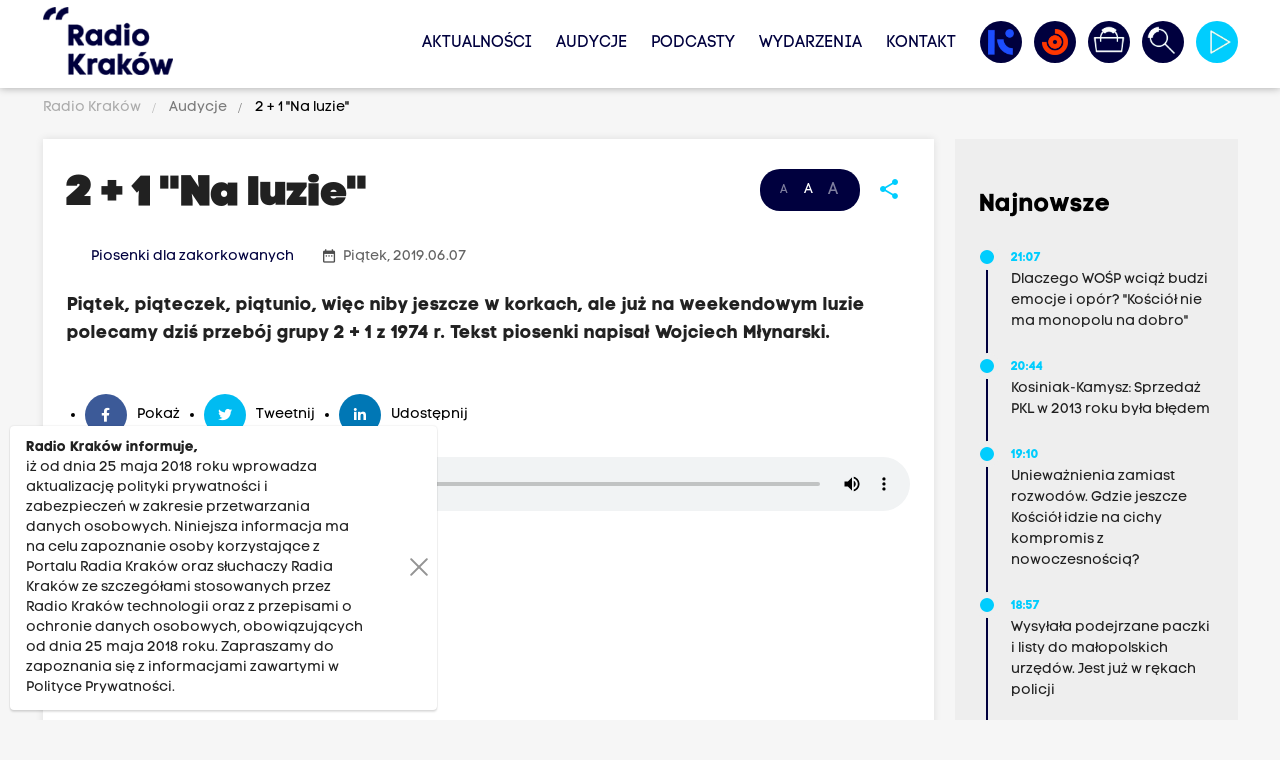

--- FILE ---
content_type: text/html; charset=UTF-8
request_url: https://www.radiokrakow.pl/audycje/2-1-na-luzie/
body_size: 14721
content:
<!DOCTYPE html PUBLIC "-//W3C//DTD XHTML+RDFa 1.0//EN" "http://www.w3.org/MarkUp/DTD/xhtml-rdfa-1.dtd"><html class="no-scroll" lang="pl" style="font-size: 14px;">
<head>

                
    <meta http-equiv="Content-Type" content="text/html;charset=utf-8" />
<meta name="Description" content="Piątek, piąteczek, piątunio, więc niby jeszcze w korkach, ale już na weekendowym luzie polecamy dziś przebój grupy 2 + 1 z 1974 r. Tekst piosenki napisał Wojciech Młynarski." />
<meta name="Keywords" content="" />
<meta property="og:title" content="2 + 1 &quot;Na luzie&quot;" />
<meta property="og:description" content="Piątek, piąteczek, piątunio, więc niby jeszcze w korkach, ale już na weekendowym luzie polecamy dziś przebój grupy 2 + 1 z 1974 r. Tekst piosenki napisał Wojciech Młynarski." />
<meta property="og:image" content="https://www.radiokrakow.pl/data/base/mark/no-image.png" />
<meta property="og:image:width" content="1201" />
<meta property="og:image:height" content="801" />
<meta property="og:type" content="website" />
<meta property="og:url" content="https://www.radiokrakow.pl/audycje/2-1-na-luzie/" />
<meta property="twitter:title" content="2 + 1 &quot;Na luzie&quot;" />
<meta property="twitter:description" content="Piątek, piąteczek, piątunio, więc niby jeszcze w korkach, ale już na weekendowym luzie polecamy dziś przebój grupy 2 + 1 z 1974 r. Tekst piosenki napisał Wojciech Młynarski." />
<meta property="twitter:image" content="https://www.radiokrakow.pl/data/base/mark/no-image.png" />
<meta property="twitter:card" content="summary_large_image" />
<meta property="twitter:site" content="@RadioKrakow" />
    <base href="https://www.radiokrakow.pl/"/>
    <meta http-equiv="X-UA-Compatible" content="IE=edge">
    <meta name="viewport" content="width=device-width, initial-scale=1">

    <link rel="shortcut icon" href="https://www.radiokrakow.pl/application/site/web/images/favicon.ico?v=20260124054742"/>
    <link rel="icon" href="https://www.radiokrakow.pl/application/site/web/images/favicon.ico?v=20260124054742"/>
    <link rel="shortcut icon" href="https://www.radiokrakow.pl/application/site/web/images/favicon.png?v=20260124054742" type="image/png"/>
    <link rel="icon" href="https://www.radiokrakow.pl/application/site/web/images/favicon.png?v=20260124054742" type="image/png"/>

    <!-- Google Tag Manager -->
    <script type="3a02f6be1d250562f0bfb04d-text/javascript">(function(w,d,s,l,i){w[l]=w[l]||[];w[l].push({'gtm.start':
                new Date().getTime(),event:'gtm.js'});var f=d.getElementsByTagName(s)[0],
            j=d.createElement(s),dl=l!='dataLayer'?'&l='+l:'';j.async=true;j.src=
            'https://www.googletagmanager.com/gtm.js?id='+i+dl;f.parentNode.insertBefore(j,f);
        })(window,document,'script','dataLayer','GTM-5RZF89QT');</script>
    <!-- End Google Tag Manager -->

    <title>2 + 1 &quot;Na luzie&quot;</title>
    <link rel="stylesheet" href="https://www.radiokrakow.pl/application/site/web/css/fonts.css?v=20260124054742" type="text/css" media="screen"/>
    <link rel="stylesheet" href="https://www.radiokrakow.pl/application/site/web/css/materialize.css?v=20260124054742" type="text/css" media="screen"/>
    <link rel="stylesheet" href="https://www.radiokrakow.pl/application/site/web/css/style.css?v=20260124054742" type="text/css" media="screen"/>
    <link rel="stylesheet" href="https://www.radiokrakow.pl/application/site/web/css/model.css?v=20260124054742" type="text/css" media="screen"/>
    <link rel="stylesheet" href="https://www.radiokrakow.pl/application/site/web/css/mod.css?v=20260124054742" type="text/css" media="screen"/>
    <link rel="stylesheet" href="https://www.radiokrakow.pl/application/site/web/css/toastr.css?v=20260124054742" type="text/css" media="screen"/>
    <link rel="stylesheet" href="https://www.radiokrakow.pl/application/site/web/css/jquery.ui.css?v=20260124054742" type="text/css" media="screen"/>
    <link rel="stylesheet" href="https://www.radiokrakow.pl/application/site/web/css/fontawesome/all.min.css?v=20260124054742" type="text/css"
          media="screen"/>

    <link rel="stylesheet" href="https://www.radiokrakow.pl/application/site/web/js/owl/assets/owl.carousel.css?v=20260124054742" type="text/css"
          media="screen"/>
    <link rel="stylesheet" href="https://www.radiokrakow.pl/application/site/web/js/owl/assets/owl.theme.default.css?v=20260124054742"
          type="text/css" media="screen"/>

    
    <style type="text/css">@font-face {font-family:Poppins;font-style:normal;font-weight:100;src:url(/cf-fonts/s/poppins/5.0.11/latin-ext/100/normal.woff2);unicode-range:U+0100-02AF,U+0304,U+0308,U+0329,U+1E00-1E9F,U+1EF2-1EFF,U+2020,U+20A0-20AB,U+20AD-20CF,U+2113,U+2C60-2C7F,U+A720-A7FF;font-display:swap;}@font-face {font-family:Poppins;font-style:normal;font-weight:100;src:url(/cf-fonts/s/poppins/5.0.11/devanagari/100/normal.woff2);unicode-range:U+0900-097F,U+1CD0-1CF9,U+200C-200D,U+20A8,U+20B9,U+25CC,U+A830-A839,U+A8E0-A8FF;font-display:swap;}@font-face {font-family:Poppins;font-style:normal;font-weight:100;src:url(/cf-fonts/s/poppins/5.0.11/latin/100/normal.woff2);unicode-range:U+0000-00FF,U+0131,U+0152-0153,U+02BB-02BC,U+02C6,U+02DA,U+02DC,U+0304,U+0308,U+0329,U+2000-206F,U+2074,U+20AC,U+2122,U+2191,U+2193,U+2212,U+2215,U+FEFF,U+FFFD;font-display:swap;}@font-face {font-family:Poppins;font-style:normal;font-weight:200;src:url(/cf-fonts/s/poppins/5.0.11/latin/200/normal.woff2);unicode-range:U+0000-00FF,U+0131,U+0152-0153,U+02BB-02BC,U+02C6,U+02DA,U+02DC,U+0304,U+0308,U+0329,U+2000-206F,U+2074,U+20AC,U+2122,U+2191,U+2193,U+2212,U+2215,U+FEFF,U+FFFD;font-display:swap;}@font-face {font-family:Poppins;font-style:normal;font-weight:200;src:url(/cf-fonts/s/poppins/5.0.11/latin-ext/200/normal.woff2);unicode-range:U+0100-02AF,U+0304,U+0308,U+0329,U+1E00-1E9F,U+1EF2-1EFF,U+2020,U+20A0-20AB,U+20AD-20CF,U+2113,U+2C60-2C7F,U+A720-A7FF;font-display:swap;}@font-face {font-family:Poppins;font-style:normal;font-weight:200;src:url(/cf-fonts/s/poppins/5.0.11/devanagari/200/normal.woff2);unicode-range:U+0900-097F,U+1CD0-1CF9,U+200C-200D,U+20A8,U+20B9,U+25CC,U+A830-A839,U+A8E0-A8FF;font-display:swap;}@font-face {font-family:Poppins;font-style:normal;font-weight:300;src:url(/cf-fonts/s/poppins/5.0.11/devanagari/300/normal.woff2);unicode-range:U+0900-097F,U+1CD0-1CF9,U+200C-200D,U+20A8,U+20B9,U+25CC,U+A830-A839,U+A8E0-A8FF;font-display:swap;}@font-face {font-family:Poppins;font-style:normal;font-weight:300;src:url(/cf-fonts/s/poppins/5.0.11/latin-ext/300/normal.woff2);unicode-range:U+0100-02AF,U+0304,U+0308,U+0329,U+1E00-1E9F,U+1EF2-1EFF,U+2020,U+20A0-20AB,U+20AD-20CF,U+2113,U+2C60-2C7F,U+A720-A7FF;font-display:swap;}@font-face {font-family:Poppins;font-style:normal;font-weight:300;src:url(/cf-fonts/s/poppins/5.0.11/latin/300/normal.woff2);unicode-range:U+0000-00FF,U+0131,U+0152-0153,U+02BB-02BC,U+02C6,U+02DA,U+02DC,U+0304,U+0308,U+0329,U+2000-206F,U+2074,U+20AC,U+2122,U+2191,U+2193,U+2212,U+2215,U+FEFF,U+FFFD;font-display:swap;}@font-face {font-family:Poppins;font-style:normal;font-weight:400;src:url(/cf-fonts/s/poppins/5.0.11/devanagari/400/normal.woff2);unicode-range:U+0900-097F,U+1CD0-1CF9,U+200C-200D,U+20A8,U+20B9,U+25CC,U+A830-A839,U+A8E0-A8FF;font-display:swap;}@font-face {font-family:Poppins;font-style:normal;font-weight:400;src:url(/cf-fonts/s/poppins/5.0.11/latin/400/normal.woff2);unicode-range:U+0000-00FF,U+0131,U+0152-0153,U+02BB-02BC,U+02C6,U+02DA,U+02DC,U+0304,U+0308,U+0329,U+2000-206F,U+2074,U+20AC,U+2122,U+2191,U+2193,U+2212,U+2215,U+FEFF,U+FFFD;font-display:swap;}@font-face {font-family:Poppins;font-style:normal;font-weight:400;src:url(/cf-fonts/s/poppins/5.0.11/latin-ext/400/normal.woff2);unicode-range:U+0100-02AF,U+0304,U+0308,U+0329,U+1E00-1E9F,U+1EF2-1EFF,U+2020,U+20A0-20AB,U+20AD-20CF,U+2113,U+2C60-2C7F,U+A720-A7FF;font-display:swap;}@font-face {font-family:Poppins;font-style:normal;font-weight:500;src:url(/cf-fonts/s/poppins/5.0.11/latin/500/normal.woff2);unicode-range:U+0000-00FF,U+0131,U+0152-0153,U+02BB-02BC,U+02C6,U+02DA,U+02DC,U+0304,U+0308,U+0329,U+2000-206F,U+2074,U+20AC,U+2122,U+2191,U+2193,U+2212,U+2215,U+FEFF,U+FFFD;font-display:swap;}@font-face {font-family:Poppins;font-style:normal;font-weight:500;src:url(/cf-fonts/s/poppins/5.0.11/latin-ext/500/normal.woff2);unicode-range:U+0100-02AF,U+0304,U+0308,U+0329,U+1E00-1E9F,U+1EF2-1EFF,U+2020,U+20A0-20AB,U+20AD-20CF,U+2113,U+2C60-2C7F,U+A720-A7FF;font-display:swap;}@font-face {font-family:Poppins;font-style:normal;font-weight:500;src:url(/cf-fonts/s/poppins/5.0.11/devanagari/500/normal.woff2);unicode-range:U+0900-097F,U+1CD0-1CF9,U+200C-200D,U+20A8,U+20B9,U+25CC,U+A830-A839,U+A8E0-A8FF;font-display:swap;}@font-face {font-family:Poppins;font-style:normal;font-weight:600;src:url(/cf-fonts/s/poppins/5.0.11/latin-ext/600/normal.woff2);unicode-range:U+0100-02AF,U+0304,U+0308,U+0329,U+1E00-1E9F,U+1EF2-1EFF,U+2020,U+20A0-20AB,U+20AD-20CF,U+2113,U+2C60-2C7F,U+A720-A7FF;font-display:swap;}@font-face {font-family:Poppins;font-style:normal;font-weight:600;src:url(/cf-fonts/s/poppins/5.0.11/devanagari/600/normal.woff2);unicode-range:U+0900-097F,U+1CD0-1CF9,U+200C-200D,U+20A8,U+20B9,U+25CC,U+A830-A839,U+A8E0-A8FF;font-display:swap;}@font-face {font-family:Poppins;font-style:normal;font-weight:600;src:url(/cf-fonts/s/poppins/5.0.11/latin/600/normal.woff2);unicode-range:U+0000-00FF,U+0131,U+0152-0153,U+02BB-02BC,U+02C6,U+02DA,U+02DC,U+0304,U+0308,U+0329,U+2000-206F,U+2074,U+20AC,U+2122,U+2191,U+2193,U+2212,U+2215,U+FEFF,U+FFFD;font-display:swap;}@font-face {font-family:Poppins;font-style:normal;font-weight:700;src:url(/cf-fonts/s/poppins/5.0.11/latin/700/normal.woff2);unicode-range:U+0000-00FF,U+0131,U+0152-0153,U+02BB-02BC,U+02C6,U+02DA,U+02DC,U+0304,U+0308,U+0329,U+2000-206F,U+2074,U+20AC,U+2122,U+2191,U+2193,U+2212,U+2215,U+FEFF,U+FFFD;font-display:swap;}@font-face {font-family:Poppins;font-style:normal;font-weight:700;src:url(/cf-fonts/s/poppins/5.0.11/devanagari/700/normal.woff2);unicode-range:U+0900-097F,U+1CD0-1CF9,U+200C-200D,U+20A8,U+20B9,U+25CC,U+A830-A839,U+A8E0-A8FF;font-display:swap;}@font-face {font-family:Poppins;font-style:normal;font-weight:700;src:url(/cf-fonts/s/poppins/5.0.11/latin-ext/700/normal.woff2);unicode-range:U+0100-02AF,U+0304,U+0308,U+0329,U+1E00-1E9F,U+1EF2-1EFF,U+2020,U+20A0-20AB,U+20AD-20CF,U+2113,U+2C60-2C7F,U+A720-A7FF;font-display:swap;}@font-face {font-family:Poppins;font-style:normal;font-weight:800;src:url(/cf-fonts/s/poppins/5.0.11/devanagari/800/normal.woff2);unicode-range:U+0900-097F,U+1CD0-1CF9,U+200C-200D,U+20A8,U+20B9,U+25CC,U+A830-A839,U+A8E0-A8FF;font-display:swap;}@font-face {font-family:Poppins;font-style:normal;font-weight:800;src:url(/cf-fonts/s/poppins/5.0.11/latin/800/normal.woff2);unicode-range:U+0000-00FF,U+0131,U+0152-0153,U+02BB-02BC,U+02C6,U+02DA,U+02DC,U+0304,U+0308,U+0329,U+2000-206F,U+2074,U+20AC,U+2122,U+2191,U+2193,U+2212,U+2215,U+FEFF,U+FFFD;font-display:swap;}@font-face {font-family:Poppins;font-style:normal;font-weight:800;src:url(/cf-fonts/s/poppins/5.0.11/latin-ext/800/normal.woff2);unicode-range:U+0100-02AF,U+0304,U+0308,U+0329,U+1E00-1E9F,U+1EF2-1EFF,U+2020,U+20A0-20AB,U+20AD-20CF,U+2113,U+2C60-2C7F,U+A720-A7FF;font-display:swap;}@font-face {font-family:Poppins;font-style:normal;font-weight:900;src:url(/cf-fonts/s/poppins/5.0.11/latin/900/normal.woff2);unicode-range:U+0000-00FF,U+0131,U+0152-0153,U+02BB-02BC,U+02C6,U+02DA,U+02DC,U+0304,U+0308,U+0329,U+2000-206F,U+2074,U+20AC,U+2122,U+2191,U+2193,U+2212,U+2215,U+FEFF,U+FFFD;font-display:swap;}@font-face {font-family:Poppins;font-style:normal;font-weight:900;src:url(/cf-fonts/s/poppins/5.0.11/devanagari/900/normal.woff2);unicode-range:U+0900-097F,U+1CD0-1CF9,U+200C-200D,U+20A8,U+20B9,U+25CC,U+A830-A839,U+A8E0-A8FF;font-display:swap;}@font-face {font-family:Poppins;font-style:normal;font-weight:900;src:url(/cf-fonts/s/poppins/5.0.11/latin-ext/900/normal.woff2);unicode-range:U+0100-02AF,U+0304,U+0308,U+0329,U+1E00-1E9F,U+1EF2-1EFF,U+2020,U+20A0-20AB,U+20AD-20CF,U+2113,U+2C60-2C7F,U+A720-A7FF;font-display:swap;}@font-face {font-family:Poppins;font-style:italic;font-weight:100;src:url(/cf-fonts/s/poppins/5.0.11/latin-ext/100/italic.woff2);unicode-range:U+0100-02AF,U+0304,U+0308,U+0329,U+1E00-1E9F,U+1EF2-1EFF,U+2020,U+20A0-20AB,U+20AD-20CF,U+2113,U+2C60-2C7F,U+A720-A7FF;font-display:swap;}@font-face {font-family:Poppins;font-style:italic;font-weight:100;src:url(/cf-fonts/s/poppins/5.0.11/latin/100/italic.woff2);unicode-range:U+0000-00FF,U+0131,U+0152-0153,U+02BB-02BC,U+02C6,U+02DA,U+02DC,U+0304,U+0308,U+0329,U+2000-206F,U+2074,U+20AC,U+2122,U+2191,U+2193,U+2212,U+2215,U+FEFF,U+FFFD;font-display:swap;}@font-face {font-family:Poppins;font-style:italic;font-weight:100;src:url(/cf-fonts/s/poppins/5.0.11/devanagari/100/italic.woff2);unicode-range:U+0900-097F,U+1CD0-1CF9,U+200C-200D,U+20A8,U+20B9,U+25CC,U+A830-A839,U+A8E0-A8FF;font-display:swap;}@font-face {font-family:Poppins;font-style:italic;font-weight:200;src:url(/cf-fonts/s/poppins/5.0.11/latin-ext/200/italic.woff2);unicode-range:U+0100-02AF,U+0304,U+0308,U+0329,U+1E00-1E9F,U+1EF2-1EFF,U+2020,U+20A0-20AB,U+20AD-20CF,U+2113,U+2C60-2C7F,U+A720-A7FF;font-display:swap;}@font-face {font-family:Poppins;font-style:italic;font-weight:200;src:url(/cf-fonts/s/poppins/5.0.11/devanagari/200/italic.woff2);unicode-range:U+0900-097F,U+1CD0-1CF9,U+200C-200D,U+20A8,U+20B9,U+25CC,U+A830-A839,U+A8E0-A8FF;font-display:swap;}@font-face {font-family:Poppins;font-style:italic;font-weight:200;src:url(/cf-fonts/s/poppins/5.0.11/latin/200/italic.woff2);unicode-range:U+0000-00FF,U+0131,U+0152-0153,U+02BB-02BC,U+02C6,U+02DA,U+02DC,U+0304,U+0308,U+0329,U+2000-206F,U+2074,U+20AC,U+2122,U+2191,U+2193,U+2212,U+2215,U+FEFF,U+FFFD;font-display:swap;}@font-face {font-family:Poppins;font-style:italic;font-weight:300;src:url(/cf-fonts/s/poppins/5.0.11/devanagari/300/italic.woff2);unicode-range:U+0900-097F,U+1CD0-1CF9,U+200C-200D,U+20A8,U+20B9,U+25CC,U+A830-A839,U+A8E0-A8FF;font-display:swap;}@font-face {font-family:Poppins;font-style:italic;font-weight:300;src:url(/cf-fonts/s/poppins/5.0.11/latin/300/italic.woff2);unicode-range:U+0000-00FF,U+0131,U+0152-0153,U+02BB-02BC,U+02C6,U+02DA,U+02DC,U+0304,U+0308,U+0329,U+2000-206F,U+2074,U+20AC,U+2122,U+2191,U+2193,U+2212,U+2215,U+FEFF,U+FFFD;font-display:swap;}@font-face {font-family:Poppins;font-style:italic;font-weight:300;src:url(/cf-fonts/s/poppins/5.0.11/latin-ext/300/italic.woff2);unicode-range:U+0100-02AF,U+0304,U+0308,U+0329,U+1E00-1E9F,U+1EF2-1EFF,U+2020,U+20A0-20AB,U+20AD-20CF,U+2113,U+2C60-2C7F,U+A720-A7FF;font-display:swap;}@font-face {font-family:Poppins;font-style:italic;font-weight:400;src:url(/cf-fonts/s/poppins/5.0.11/latin/400/italic.woff2);unicode-range:U+0000-00FF,U+0131,U+0152-0153,U+02BB-02BC,U+02C6,U+02DA,U+02DC,U+0304,U+0308,U+0329,U+2000-206F,U+2074,U+20AC,U+2122,U+2191,U+2193,U+2212,U+2215,U+FEFF,U+FFFD;font-display:swap;}@font-face {font-family:Poppins;font-style:italic;font-weight:400;src:url(/cf-fonts/s/poppins/5.0.11/devanagari/400/italic.woff2);unicode-range:U+0900-097F,U+1CD0-1CF9,U+200C-200D,U+20A8,U+20B9,U+25CC,U+A830-A839,U+A8E0-A8FF;font-display:swap;}@font-face {font-family:Poppins;font-style:italic;font-weight:400;src:url(/cf-fonts/s/poppins/5.0.11/latin-ext/400/italic.woff2);unicode-range:U+0100-02AF,U+0304,U+0308,U+0329,U+1E00-1E9F,U+1EF2-1EFF,U+2020,U+20A0-20AB,U+20AD-20CF,U+2113,U+2C60-2C7F,U+A720-A7FF;font-display:swap;}@font-face {font-family:Poppins;font-style:italic;font-weight:500;src:url(/cf-fonts/s/poppins/5.0.11/devanagari/500/italic.woff2);unicode-range:U+0900-097F,U+1CD0-1CF9,U+200C-200D,U+20A8,U+20B9,U+25CC,U+A830-A839,U+A8E0-A8FF;font-display:swap;}@font-face {font-family:Poppins;font-style:italic;font-weight:500;src:url(/cf-fonts/s/poppins/5.0.11/latin/500/italic.woff2);unicode-range:U+0000-00FF,U+0131,U+0152-0153,U+02BB-02BC,U+02C6,U+02DA,U+02DC,U+0304,U+0308,U+0329,U+2000-206F,U+2074,U+20AC,U+2122,U+2191,U+2193,U+2212,U+2215,U+FEFF,U+FFFD;font-display:swap;}@font-face {font-family:Poppins;font-style:italic;font-weight:500;src:url(/cf-fonts/s/poppins/5.0.11/latin-ext/500/italic.woff2);unicode-range:U+0100-02AF,U+0304,U+0308,U+0329,U+1E00-1E9F,U+1EF2-1EFF,U+2020,U+20A0-20AB,U+20AD-20CF,U+2113,U+2C60-2C7F,U+A720-A7FF;font-display:swap;}@font-face {font-family:Poppins;font-style:italic;font-weight:600;src:url(/cf-fonts/s/poppins/5.0.11/latin-ext/600/italic.woff2);unicode-range:U+0100-02AF,U+0304,U+0308,U+0329,U+1E00-1E9F,U+1EF2-1EFF,U+2020,U+20A0-20AB,U+20AD-20CF,U+2113,U+2C60-2C7F,U+A720-A7FF;font-display:swap;}@font-face {font-family:Poppins;font-style:italic;font-weight:600;src:url(/cf-fonts/s/poppins/5.0.11/devanagari/600/italic.woff2);unicode-range:U+0900-097F,U+1CD0-1CF9,U+200C-200D,U+20A8,U+20B9,U+25CC,U+A830-A839,U+A8E0-A8FF;font-display:swap;}@font-face {font-family:Poppins;font-style:italic;font-weight:600;src:url(/cf-fonts/s/poppins/5.0.11/latin/600/italic.woff2);unicode-range:U+0000-00FF,U+0131,U+0152-0153,U+02BB-02BC,U+02C6,U+02DA,U+02DC,U+0304,U+0308,U+0329,U+2000-206F,U+2074,U+20AC,U+2122,U+2191,U+2193,U+2212,U+2215,U+FEFF,U+FFFD;font-display:swap;}@font-face {font-family:Poppins;font-style:italic;font-weight:700;src:url(/cf-fonts/s/poppins/5.0.11/latin-ext/700/italic.woff2);unicode-range:U+0100-02AF,U+0304,U+0308,U+0329,U+1E00-1E9F,U+1EF2-1EFF,U+2020,U+20A0-20AB,U+20AD-20CF,U+2113,U+2C60-2C7F,U+A720-A7FF;font-display:swap;}@font-face {font-family:Poppins;font-style:italic;font-weight:700;src:url(/cf-fonts/s/poppins/5.0.11/devanagari/700/italic.woff2);unicode-range:U+0900-097F,U+1CD0-1CF9,U+200C-200D,U+20A8,U+20B9,U+25CC,U+A830-A839,U+A8E0-A8FF;font-display:swap;}@font-face {font-family:Poppins;font-style:italic;font-weight:700;src:url(/cf-fonts/s/poppins/5.0.11/latin/700/italic.woff2);unicode-range:U+0000-00FF,U+0131,U+0152-0153,U+02BB-02BC,U+02C6,U+02DA,U+02DC,U+0304,U+0308,U+0329,U+2000-206F,U+2074,U+20AC,U+2122,U+2191,U+2193,U+2212,U+2215,U+FEFF,U+FFFD;font-display:swap;}@font-face {font-family:Poppins;font-style:italic;font-weight:800;src:url(/cf-fonts/s/poppins/5.0.11/devanagari/800/italic.woff2);unicode-range:U+0900-097F,U+1CD0-1CF9,U+200C-200D,U+20A8,U+20B9,U+25CC,U+A830-A839,U+A8E0-A8FF;font-display:swap;}@font-face {font-family:Poppins;font-style:italic;font-weight:800;src:url(/cf-fonts/s/poppins/5.0.11/latin/800/italic.woff2);unicode-range:U+0000-00FF,U+0131,U+0152-0153,U+02BB-02BC,U+02C6,U+02DA,U+02DC,U+0304,U+0308,U+0329,U+2000-206F,U+2074,U+20AC,U+2122,U+2191,U+2193,U+2212,U+2215,U+FEFF,U+FFFD;font-display:swap;}@font-face {font-family:Poppins;font-style:italic;font-weight:800;src:url(/cf-fonts/s/poppins/5.0.11/latin-ext/800/italic.woff2);unicode-range:U+0100-02AF,U+0304,U+0308,U+0329,U+1E00-1E9F,U+1EF2-1EFF,U+2020,U+20A0-20AB,U+20AD-20CF,U+2113,U+2C60-2C7F,U+A720-A7FF;font-display:swap;}@font-face {font-family:Poppins;font-style:italic;font-weight:900;src:url(/cf-fonts/s/poppins/5.0.11/latin/900/italic.woff2);unicode-range:U+0000-00FF,U+0131,U+0152-0153,U+02BB-02BC,U+02C6,U+02DA,U+02DC,U+0304,U+0308,U+0329,U+2000-206F,U+2074,U+20AC,U+2122,U+2191,U+2193,U+2212,U+2215,U+FEFF,U+FFFD;font-display:swap;}@font-face {font-family:Poppins;font-style:italic;font-weight:900;src:url(/cf-fonts/s/poppins/5.0.11/latin-ext/900/italic.woff2);unicode-range:U+0100-02AF,U+0304,U+0308,U+0329,U+1E00-1E9F,U+1EF2-1EFF,U+2020,U+20A0-20AB,U+20AD-20CF,U+2113,U+2C60-2C7F,U+A720-A7FF;font-display:swap;}@font-face {font-family:Poppins;font-style:italic;font-weight:900;src:url(/cf-fonts/s/poppins/5.0.11/devanagari/900/italic.woff2);unicode-range:U+0900-097F,U+1CD0-1CF9,U+200C-200D,U+20A8,U+20B9,U+25CC,U+A830-A839,U+A8E0-A8FF;font-display:swap;}</style>

    
    <style type="text/css">@font-face {font-family:Source Code Pro;font-style:normal;font-weight:200;src:url(/cf-fonts/v/source-code-pro/5.0.16/cyrillic/wght/normal.woff2);unicode-range:U+0301,U+0400-045F,U+0490-0491,U+04B0-04B1,U+2116;font-display:swap;}@font-face {font-family:Source Code Pro;font-style:normal;font-weight:200;src:url(/cf-fonts/v/source-code-pro/5.0.16/latin/wght/normal.woff2);unicode-range:U+0000-00FF,U+0131,U+0152-0153,U+02BB-02BC,U+02C6,U+02DA,U+02DC,U+0304,U+0308,U+0329,U+2000-206F,U+2074,U+20AC,U+2122,U+2191,U+2193,U+2212,U+2215,U+FEFF,U+FFFD;font-display:swap;}@font-face {font-family:Source Code Pro;font-style:normal;font-weight:200;src:url(/cf-fonts/v/source-code-pro/5.0.16/greek/wght/normal.woff2);unicode-range:U+0370-03FF;font-display:swap;}@font-face {font-family:Source Code Pro;font-style:normal;font-weight:200;src:url(/cf-fonts/v/source-code-pro/5.0.16/greek-ext/wght/normal.woff2);unicode-range:U+1F00-1FFF;font-display:swap;}@font-face {font-family:Source Code Pro;font-style:normal;font-weight:200;src:url(/cf-fonts/v/source-code-pro/5.0.16/vietnamese/wght/normal.woff2);unicode-range:U+0102-0103,U+0110-0111,U+0128-0129,U+0168-0169,U+01A0-01A1,U+01AF-01B0,U+0300-0301,U+0303-0304,U+0308-0309,U+0323,U+0329,U+1EA0-1EF9,U+20AB;font-display:swap;}@font-face {font-family:Source Code Pro;font-style:normal;font-weight:200;src:url(/cf-fonts/v/source-code-pro/5.0.16/latin-ext/wght/normal.woff2);unicode-range:U+0100-02AF,U+0304,U+0308,U+0329,U+1E00-1E9F,U+1EF2-1EFF,U+2020,U+20A0-20AB,U+20AD-20CF,U+2113,U+2C60-2C7F,U+A720-A7FF;font-display:swap;}@font-face {font-family:Source Code Pro;font-style:normal;font-weight:200;src:url(/cf-fonts/v/source-code-pro/5.0.16/cyrillic-ext/wght/normal.woff2);unicode-range:U+0460-052F,U+1C80-1C88,U+20B4,U+2DE0-2DFF,U+A640-A69F,U+FE2E-FE2F;font-display:swap;}@font-face {font-family:Source Code Pro;font-style:normal;font-weight:300;src:url(/cf-fonts/v/source-code-pro/5.0.16/cyrillic/wght/normal.woff2);unicode-range:U+0301,U+0400-045F,U+0490-0491,U+04B0-04B1,U+2116;font-display:swap;}@font-face {font-family:Source Code Pro;font-style:normal;font-weight:300;src:url(/cf-fonts/v/source-code-pro/5.0.16/greek/wght/normal.woff2);unicode-range:U+0370-03FF;font-display:swap;}@font-face {font-family:Source Code Pro;font-style:normal;font-weight:300;src:url(/cf-fonts/v/source-code-pro/5.0.16/cyrillic-ext/wght/normal.woff2);unicode-range:U+0460-052F,U+1C80-1C88,U+20B4,U+2DE0-2DFF,U+A640-A69F,U+FE2E-FE2F;font-display:swap;}@font-face {font-family:Source Code Pro;font-style:normal;font-weight:300;src:url(/cf-fonts/v/source-code-pro/5.0.16/latin/wght/normal.woff2);unicode-range:U+0000-00FF,U+0131,U+0152-0153,U+02BB-02BC,U+02C6,U+02DA,U+02DC,U+0304,U+0308,U+0329,U+2000-206F,U+2074,U+20AC,U+2122,U+2191,U+2193,U+2212,U+2215,U+FEFF,U+FFFD;font-display:swap;}@font-face {font-family:Source Code Pro;font-style:normal;font-weight:300;src:url(/cf-fonts/v/source-code-pro/5.0.16/latin-ext/wght/normal.woff2);unicode-range:U+0100-02AF,U+0304,U+0308,U+0329,U+1E00-1E9F,U+1EF2-1EFF,U+2020,U+20A0-20AB,U+20AD-20CF,U+2113,U+2C60-2C7F,U+A720-A7FF;font-display:swap;}@font-face {font-family:Source Code Pro;font-style:normal;font-weight:300;src:url(/cf-fonts/v/source-code-pro/5.0.16/greek-ext/wght/normal.woff2);unicode-range:U+1F00-1FFF;font-display:swap;}@font-face {font-family:Source Code Pro;font-style:normal;font-weight:300;src:url(/cf-fonts/v/source-code-pro/5.0.16/vietnamese/wght/normal.woff2);unicode-range:U+0102-0103,U+0110-0111,U+0128-0129,U+0168-0169,U+01A0-01A1,U+01AF-01B0,U+0300-0301,U+0303-0304,U+0308-0309,U+0323,U+0329,U+1EA0-1EF9,U+20AB;font-display:swap;}@font-face {font-family:Source Code Pro;font-style:normal;font-weight:400;src:url(/cf-fonts/v/source-code-pro/5.0.16/cyrillic/wght/normal.woff2);unicode-range:U+0301,U+0400-045F,U+0490-0491,U+04B0-04B1,U+2116;font-display:swap;}@font-face {font-family:Source Code Pro;font-style:normal;font-weight:400;src:url(/cf-fonts/v/source-code-pro/5.0.16/latin/wght/normal.woff2);unicode-range:U+0000-00FF,U+0131,U+0152-0153,U+02BB-02BC,U+02C6,U+02DA,U+02DC,U+0304,U+0308,U+0329,U+2000-206F,U+2074,U+20AC,U+2122,U+2191,U+2193,U+2212,U+2215,U+FEFF,U+FFFD;font-display:swap;}@font-face {font-family:Source Code Pro;font-style:normal;font-weight:400;src:url(/cf-fonts/v/source-code-pro/5.0.16/greek-ext/wght/normal.woff2);unicode-range:U+1F00-1FFF;font-display:swap;}@font-face {font-family:Source Code Pro;font-style:normal;font-weight:400;src:url(/cf-fonts/v/source-code-pro/5.0.16/greek/wght/normal.woff2);unicode-range:U+0370-03FF;font-display:swap;}@font-face {font-family:Source Code Pro;font-style:normal;font-weight:400;src:url(/cf-fonts/v/source-code-pro/5.0.16/latin-ext/wght/normal.woff2);unicode-range:U+0100-02AF,U+0304,U+0308,U+0329,U+1E00-1E9F,U+1EF2-1EFF,U+2020,U+20A0-20AB,U+20AD-20CF,U+2113,U+2C60-2C7F,U+A720-A7FF;font-display:swap;}@font-face {font-family:Source Code Pro;font-style:normal;font-weight:400;src:url(/cf-fonts/v/source-code-pro/5.0.16/vietnamese/wght/normal.woff2);unicode-range:U+0102-0103,U+0110-0111,U+0128-0129,U+0168-0169,U+01A0-01A1,U+01AF-01B0,U+0300-0301,U+0303-0304,U+0308-0309,U+0323,U+0329,U+1EA0-1EF9,U+20AB;font-display:swap;}@font-face {font-family:Source Code Pro;font-style:normal;font-weight:400;src:url(/cf-fonts/v/source-code-pro/5.0.16/cyrillic-ext/wght/normal.woff2);unicode-range:U+0460-052F,U+1C80-1C88,U+20B4,U+2DE0-2DFF,U+A640-A69F,U+FE2E-FE2F;font-display:swap;}@font-face {font-family:Source Code Pro;font-style:normal;font-weight:500;src:url(/cf-fonts/v/source-code-pro/5.0.16/cyrillic-ext/wght/normal.woff2);unicode-range:U+0460-052F,U+1C80-1C88,U+20B4,U+2DE0-2DFF,U+A640-A69F,U+FE2E-FE2F;font-display:swap;}@font-face {font-family:Source Code Pro;font-style:normal;font-weight:500;src:url(/cf-fonts/v/source-code-pro/5.0.16/latin-ext/wght/normal.woff2);unicode-range:U+0100-02AF,U+0304,U+0308,U+0329,U+1E00-1E9F,U+1EF2-1EFF,U+2020,U+20A0-20AB,U+20AD-20CF,U+2113,U+2C60-2C7F,U+A720-A7FF;font-display:swap;}@font-face {font-family:Source Code Pro;font-style:normal;font-weight:500;src:url(/cf-fonts/v/source-code-pro/5.0.16/vietnamese/wght/normal.woff2);unicode-range:U+0102-0103,U+0110-0111,U+0128-0129,U+0168-0169,U+01A0-01A1,U+01AF-01B0,U+0300-0301,U+0303-0304,U+0308-0309,U+0323,U+0329,U+1EA0-1EF9,U+20AB;font-display:swap;}@font-face {font-family:Source Code Pro;font-style:normal;font-weight:500;src:url(/cf-fonts/v/source-code-pro/5.0.16/latin/wght/normal.woff2);unicode-range:U+0000-00FF,U+0131,U+0152-0153,U+02BB-02BC,U+02C6,U+02DA,U+02DC,U+0304,U+0308,U+0329,U+2000-206F,U+2074,U+20AC,U+2122,U+2191,U+2193,U+2212,U+2215,U+FEFF,U+FFFD;font-display:swap;}@font-face {font-family:Source Code Pro;font-style:normal;font-weight:500;src:url(/cf-fonts/v/source-code-pro/5.0.16/greek-ext/wght/normal.woff2);unicode-range:U+1F00-1FFF;font-display:swap;}@font-face {font-family:Source Code Pro;font-style:normal;font-weight:500;src:url(/cf-fonts/v/source-code-pro/5.0.16/greek/wght/normal.woff2);unicode-range:U+0370-03FF;font-display:swap;}@font-face {font-family:Source Code Pro;font-style:normal;font-weight:500;src:url(/cf-fonts/v/source-code-pro/5.0.16/cyrillic/wght/normal.woff2);unicode-range:U+0301,U+0400-045F,U+0490-0491,U+04B0-04B1,U+2116;font-display:swap;}@font-face {font-family:Source Code Pro;font-style:normal;font-weight:600;src:url(/cf-fonts/v/source-code-pro/5.0.16/latin-ext/wght/normal.woff2);unicode-range:U+0100-02AF,U+0304,U+0308,U+0329,U+1E00-1E9F,U+1EF2-1EFF,U+2020,U+20A0-20AB,U+20AD-20CF,U+2113,U+2C60-2C7F,U+A720-A7FF;font-display:swap;}@font-face {font-family:Source Code Pro;font-style:normal;font-weight:600;src:url(/cf-fonts/v/source-code-pro/5.0.16/greek/wght/normal.woff2);unicode-range:U+0370-03FF;font-display:swap;}@font-face {font-family:Source Code Pro;font-style:normal;font-weight:600;src:url(/cf-fonts/v/source-code-pro/5.0.16/cyrillic/wght/normal.woff2);unicode-range:U+0301,U+0400-045F,U+0490-0491,U+04B0-04B1,U+2116;font-display:swap;}@font-face {font-family:Source Code Pro;font-style:normal;font-weight:600;src:url(/cf-fonts/v/source-code-pro/5.0.16/greek-ext/wght/normal.woff2);unicode-range:U+1F00-1FFF;font-display:swap;}@font-face {font-family:Source Code Pro;font-style:normal;font-weight:600;src:url(/cf-fonts/v/source-code-pro/5.0.16/vietnamese/wght/normal.woff2);unicode-range:U+0102-0103,U+0110-0111,U+0128-0129,U+0168-0169,U+01A0-01A1,U+01AF-01B0,U+0300-0301,U+0303-0304,U+0308-0309,U+0323,U+0329,U+1EA0-1EF9,U+20AB;font-display:swap;}@font-face {font-family:Source Code Pro;font-style:normal;font-weight:600;src:url(/cf-fonts/v/source-code-pro/5.0.16/cyrillic-ext/wght/normal.woff2);unicode-range:U+0460-052F,U+1C80-1C88,U+20B4,U+2DE0-2DFF,U+A640-A69F,U+FE2E-FE2F;font-display:swap;}@font-face {font-family:Source Code Pro;font-style:normal;font-weight:600;src:url(/cf-fonts/v/source-code-pro/5.0.16/latin/wght/normal.woff2);unicode-range:U+0000-00FF,U+0131,U+0152-0153,U+02BB-02BC,U+02C6,U+02DA,U+02DC,U+0304,U+0308,U+0329,U+2000-206F,U+2074,U+20AC,U+2122,U+2191,U+2193,U+2212,U+2215,U+FEFF,U+FFFD;font-display:swap;}@font-face {font-family:Source Code Pro;font-style:normal;font-weight:700;src:url(/cf-fonts/v/source-code-pro/5.0.16/latin/wght/normal.woff2);unicode-range:U+0000-00FF,U+0131,U+0152-0153,U+02BB-02BC,U+02C6,U+02DA,U+02DC,U+0304,U+0308,U+0329,U+2000-206F,U+2074,U+20AC,U+2122,U+2191,U+2193,U+2212,U+2215,U+FEFF,U+FFFD;font-display:swap;}@font-face {font-family:Source Code Pro;font-style:normal;font-weight:700;src:url(/cf-fonts/v/source-code-pro/5.0.16/vietnamese/wght/normal.woff2);unicode-range:U+0102-0103,U+0110-0111,U+0128-0129,U+0168-0169,U+01A0-01A1,U+01AF-01B0,U+0300-0301,U+0303-0304,U+0308-0309,U+0323,U+0329,U+1EA0-1EF9,U+20AB;font-display:swap;}@font-face {font-family:Source Code Pro;font-style:normal;font-weight:700;src:url(/cf-fonts/v/source-code-pro/5.0.16/greek/wght/normal.woff2);unicode-range:U+0370-03FF;font-display:swap;}@font-face {font-family:Source Code Pro;font-style:normal;font-weight:700;src:url(/cf-fonts/v/source-code-pro/5.0.16/latin-ext/wght/normal.woff2);unicode-range:U+0100-02AF,U+0304,U+0308,U+0329,U+1E00-1E9F,U+1EF2-1EFF,U+2020,U+20A0-20AB,U+20AD-20CF,U+2113,U+2C60-2C7F,U+A720-A7FF;font-display:swap;}@font-face {font-family:Source Code Pro;font-style:normal;font-weight:700;src:url(/cf-fonts/v/source-code-pro/5.0.16/cyrillic/wght/normal.woff2);unicode-range:U+0301,U+0400-045F,U+0490-0491,U+04B0-04B1,U+2116;font-display:swap;}@font-face {font-family:Source Code Pro;font-style:normal;font-weight:700;src:url(/cf-fonts/v/source-code-pro/5.0.16/cyrillic-ext/wght/normal.woff2);unicode-range:U+0460-052F,U+1C80-1C88,U+20B4,U+2DE0-2DFF,U+A640-A69F,U+FE2E-FE2F;font-display:swap;}@font-face {font-family:Source Code Pro;font-style:normal;font-weight:700;src:url(/cf-fonts/v/source-code-pro/5.0.16/greek-ext/wght/normal.woff2);unicode-range:U+1F00-1FFF;font-display:swap;}@font-face {font-family:Source Code Pro;font-style:normal;font-weight:900;src:url(/cf-fonts/v/source-code-pro/5.0.16/vietnamese/wght/normal.woff2);unicode-range:U+0102-0103,U+0110-0111,U+0128-0129,U+0168-0169,U+01A0-01A1,U+01AF-01B0,U+0300-0301,U+0303-0304,U+0308-0309,U+0323,U+0329,U+1EA0-1EF9,U+20AB;font-display:swap;}@font-face {font-family:Source Code Pro;font-style:normal;font-weight:900;src:url(/cf-fonts/v/source-code-pro/5.0.16/cyrillic-ext/wght/normal.woff2);unicode-range:U+0460-052F,U+1C80-1C88,U+20B4,U+2DE0-2DFF,U+A640-A69F,U+FE2E-FE2F;font-display:swap;}@font-face {font-family:Source Code Pro;font-style:normal;font-weight:900;src:url(/cf-fonts/v/source-code-pro/5.0.16/greek-ext/wght/normal.woff2);unicode-range:U+1F00-1FFF;font-display:swap;}@font-face {font-family:Source Code Pro;font-style:normal;font-weight:900;src:url(/cf-fonts/v/source-code-pro/5.0.16/latin/wght/normal.woff2);unicode-range:U+0000-00FF,U+0131,U+0152-0153,U+02BB-02BC,U+02C6,U+02DA,U+02DC,U+0304,U+0308,U+0329,U+2000-206F,U+2074,U+20AC,U+2122,U+2191,U+2193,U+2212,U+2215,U+FEFF,U+FFFD;font-display:swap;}@font-face {font-family:Source Code Pro;font-style:normal;font-weight:900;src:url(/cf-fonts/v/source-code-pro/5.0.16/cyrillic/wght/normal.woff2);unicode-range:U+0301,U+0400-045F,U+0490-0491,U+04B0-04B1,U+2116;font-display:swap;}@font-face {font-family:Source Code Pro;font-style:normal;font-weight:900;src:url(/cf-fonts/v/source-code-pro/5.0.16/greek/wght/normal.woff2);unicode-range:U+0370-03FF;font-display:swap;}@font-face {font-family:Source Code Pro;font-style:normal;font-weight:900;src:url(/cf-fonts/v/source-code-pro/5.0.16/latin-ext/wght/normal.woff2);unicode-range:U+0100-02AF,U+0304,U+0308,U+0329,U+1E00-1E9F,U+1EF2-1EFF,U+2020,U+20A0-20AB,U+20AD-20CF,U+2113,U+2C60-2C7F,U+A720-A7FF;font-display:swap;}@font-face {font-family:Source Code Pro;font-style:italic;font-weight:200;src:url(/cf-fonts/v/source-code-pro/5.0.16/greek-ext/wght/italic.woff2);unicode-range:U+1F00-1FFF;font-display:swap;}@font-face {font-family:Source Code Pro;font-style:italic;font-weight:200;src:url(/cf-fonts/v/source-code-pro/5.0.16/latin-ext/wght/italic.woff2);unicode-range:U+0100-02AF,U+0304,U+0308,U+0329,U+1E00-1E9F,U+1EF2-1EFF,U+2020,U+20A0-20AB,U+20AD-20CF,U+2113,U+2C60-2C7F,U+A720-A7FF;font-display:swap;}@font-face {font-family:Source Code Pro;font-style:italic;font-weight:200;src:url(/cf-fonts/v/source-code-pro/5.0.16/greek/wght/italic.woff2);unicode-range:U+0370-03FF;font-display:swap;}@font-face {font-family:Source Code Pro;font-style:italic;font-weight:200;src:url(/cf-fonts/v/source-code-pro/5.0.16/cyrillic/wght/italic.woff2);unicode-range:U+0301,U+0400-045F,U+0490-0491,U+04B0-04B1,U+2116;font-display:swap;}@font-face {font-family:Source Code Pro;font-style:italic;font-weight:200;src:url(/cf-fonts/v/source-code-pro/5.0.16/latin/wght/italic.woff2);unicode-range:U+0000-00FF,U+0131,U+0152-0153,U+02BB-02BC,U+02C6,U+02DA,U+02DC,U+0304,U+0308,U+0329,U+2000-206F,U+2074,U+20AC,U+2122,U+2191,U+2193,U+2212,U+2215,U+FEFF,U+FFFD;font-display:swap;}@font-face {font-family:Source Code Pro;font-style:italic;font-weight:200;src:url(/cf-fonts/v/source-code-pro/5.0.16/vietnamese/wght/italic.woff2);unicode-range:U+0102-0103,U+0110-0111,U+0128-0129,U+0168-0169,U+01A0-01A1,U+01AF-01B0,U+0300-0301,U+0303-0304,U+0308-0309,U+0323,U+0329,U+1EA0-1EF9,U+20AB;font-display:swap;}@font-face {font-family:Source Code Pro;font-style:italic;font-weight:200;src:url(/cf-fonts/v/source-code-pro/5.0.16/cyrillic-ext/wght/italic.woff2);unicode-range:U+0460-052F,U+1C80-1C88,U+20B4,U+2DE0-2DFF,U+A640-A69F,U+FE2E-FE2F;font-display:swap;}@font-face {font-family:Source Code Pro;font-style:italic;font-weight:300;src:url(/cf-fonts/v/source-code-pro/5.0.16/cyrillic-ext/wght/italic.woff2);unicode-range:U+0460-052F,U+1C80-1C88,U+20B4,U+2DE0-2DFF,U+A640-A69F,U+FE2E-FE2F;font-display:swap;}@font-face {font-family:Source Code Pro;font-style:italic;font-weight:300;src:url(/cf-fonts/v/source-code-pro/5.0.16/latin-ext/wght/italic.woff2);unicode-range:U+0100-02AF,U+0304,U+0308,U+0329,U+1E00-1E9F,U+1EF2-1EFF,U+2020,U+20A0-20AB,U+20AD-20CF,U+2113,U+2C60-2C7F,U+A720-A7FF;font-display:swap;}@font-face {font-family:Source Code Pro;font-style:italic;font-weight:300;src:url(/cf-fonts/v/source-code-pro/5.0.16/latin/wght/italic.woff2);unicode-range:U+0000-00FF,U+0131,U+0152-0153,U+02BB-02BC,U+02C6,U+02DA,U+02DC,U+0304,U+0308,U+0329,U+2000-206F,U+2074,U+20AC,U+2122,U+2191,U+2193,U+2212,U+2215,U+FEFF,U+FFFD;font-display:swap;}@font-face {font-family:Source Code Pro;font-style:italic;font-weight:300;src:url(/cf-fonts/v/source-code-pro/5.0.16/vietnamese/wght/italic.woff2);unicode-range:U+0102-0103,U+0110-0111,U+0128-0129,U+0168-0169,U+01A0-01A1,U+01AF-01B0,U+0300-0301,U+0303-0304,U+0308-0309,U+0323,U+0329,U+1EA0-1EF9,U+20AB;font-display:swap;}@font-face {font-family:Source Code Pro;font-style:italic;font-weight:300;src:url(/cf-fonts/v/source-code-pro/5.0.16/greek/wght/italic.woff2);unicode-range:U+0370-03FF;font-display:swap;}@font-face {font-family:Source Code Pro;font-style:italic;font-weight:300;src:url(/cf-fonts/v/source-code-pro/5.0.16/greek-ext/wght/italic.woff2);unicode-range:U+1F00-1FFF;font-display:swap;}@font-face {font-family:Source Code Pro;font-style:italic;font-weight:300;src:url(/cf-fonts/v/source-code-pro/5.0.16/cyrillic/wght/italic.woff2);unicode-range:U+0301,U+0400-045F,U+0490-0491,U+04B0-04B1,U+2116;font-display:swap;}@font-face {font-family:Source Code Pro;font-style:italic;font-weight:400;src:url(/cf-fonts/v/source-code-pro/5.0.16/cyrillic/wght/italic.woff2);unicode-range:U+0301,U+0400-045F,U+0490-0491,U+04B0-04B1,U+2116;font-display:swap;}@font-face {font-family:Source Code Pro;font-style:italic;font-weight:400;src:url(/cf-fonts/v/source-code-pro/5.0.16/greek/wght/italic.woff2);unicode-range:U+0370-03FF;font-display:swap;}@font-face {font-family:Source Code Pro;font-style:italic;font-weight:400;src:url(/cf-fonts/v/source-code-pro/5.0.16/latin-ext/wght/italic.woff2);unicode-range:U+0100-02AF,U+0304,U+0308,U+0329,U+1E00-1E9F,U+1EF2-1EFF,U+2020,U+20A0-20AB,U+20AD-20CF,U+2113,U+2C60-2C7F,U+A720-A7FF;font-display:swap;}@font-face {font-family:Source Code Pro;font-style:italic;font-weight:400;src:url(/cf-fonts/v/source-code-pro/5.0.16/cyrillic-ext/wght/italic.woff2);unicode-range:U+0460-052F,U+1C80-1C88,U+20B4,U+2DE0-2DFF,U+A640-A69F,U+FE2E-FE2F;font-display:swap;}@font-face {font-family:Source Code Pro;font-style:italic;font-weight:400;src:url(/cf-fonts/v/source-code-pro/5.0.16/latin/wght/italic.woff2);unicode-range:U+0000-00FF,U+0131,U+0152-0153,U+02BB-02BC,U+02C6,U+02DA,U+02DC,U+0304,U+0308,U+0329,U+2000-206F,U+2074,U+20AC,U+2122,U+2191,U+2193,U+2212,U+2215,U+FEFF,U+FFFD;font-display:swap;}@font-face {font-family:Source Code Pro;font-style:italic;font-weight:400;src:url(/cf-fonts/v/source-code-pro/5.0.16/greek-ext/wght/italic.woff2);unicode-range:U+1F00-1FFF;font-display:swap;}@font-face {font-family:Source Code Pro;font-style:italic;font-weight:400;src:url(/cf-fonts/v/source-code-pro/5.0.16/vietnamese/wght/italic.woff2);unicode-range:U+0102-0103,U+0110-0111,U+0128-0129,U+0168-0169,U+01A0-01A1,U+01AF-01B0,U+0300-0301,U+0303-0304,U+0308-0309,U+0323,U+0329,U+1EA0-1EF9,U+20AB;font-display:swap;}@font-face {font-family:Source Code Pro;font-style:italic;font-weight:500;src:url(/cf-fonts/v/source-code-pro/5.0.16/latin-ext/wght/italic.woff2);unicode-range:U+0100-02AF,U+0304,U+0308,U+0329,U+1E00-1E9F,U+1EF2-1EFF,U+2020,U+20A0-20AB,U+20AD-20CF,U+2113,U+2C60-2C7F,U+A720-A7FF;font-display:swap;}@font-face {font-family:Source Code Pro;font-style:italic;font-weight:500;src:url(/cf-fonts/v/source-code-pro/5.0.16/vietnamese/wght/italic.woff2);unicode-range:U+0102-0103,U+0110-0111,U+0128-0129,U+0168-0169,U+01A0-01A1,U+01AF-01B0,U+0300-0301,U+0303-0304,U+0308-0309,U+0323,U+0329,U+1EA0-1EF9,U+20AB;font-display:swap;}@font-face {font-family:Source Code Pro;font-style:italic;font-weight:500;src:url(/cf-fonts/v/source-code-pro/5.0.16/greek/wght/italic.woff2);unicode-range:U+0370-03FF;font-display:swap;}@font-face {font-family:Source Code Pro;font-style:italic;font-weight:500;src:url(/cf-fonts/v/source-code-pro/5.0.16/greek-ext/wght/italic.woff2);unicode-range:U+1F00-1FFF;font-display:swap;}@font-face {font-family:Source Code Pro;font-style:italic;font-weight:500;src:url(/cf-fonts/v/source-code-pro/5.0.16/latin/wght/italic.woff2);unicode-range:U+0000-00FF,U+0131,U+0152-0153,U+02BB-02BC,U+02C6,U+02DA,U+02DC,U+0304,U+0308,U+0329,U+2000-206F,U+2074,U+20AC,U+2122,U+2191,U+2193,U+2212,U+2215,U+FEFF,U+FFFD;font-display:swap;}@font-face {font-family:Source Code Pro;font-style:italic;font-weight:500;src:url(/cf-fonts/v/source-code-pro/5.0.16/cyrillic/wght/italic.woff2);unicode-range:U+0301,U+0400-045F,U+0490-0491,U+04B0-04B1,U+2116;font-display:swap;}@font-face {font-family:Source Code Pro;font-style:italic;font-weight:500;src:url(/cf-fonts/v/source-code-pro/5.0.16/cyrillic-ext/wght/italic.woff2);unicode-range:U+0460-052F,U+1C80-1C88,U+20B4,U+2DE0-2DFF,U+A640-A69F,U+FE2E-FE2F;font-display:swap;}@font-face {font-family:Source Code Pro;font-style:italic;font-weight:600;src:url(/cf-fonts/v/source-code-pro/5.0.16/latin-ext/wght/italic.woff2);unicode-range:U+0100-02AF,U+0304,U+0308,U+0329,U+1E00-1E9F,U+1EF2-1EFF,U+2020,U+20A0-20AB,U+20AD-20CF,U+2113,U+2C60-2C7F,U+A720-A7FF;font-display:swap;}@font-face {font-family:Source Code Pro;font-style:italic;font-weight:600;src:url(/cf-fonts/v/source-code-pro/5.0.16/greek/wght/italic.woff2);unicode-range:U+0370-03FF;font-display:swap;}@font-face {font-family:Source Code Pro;font-style:italic;font-weight:600;src:url(/cf-fonts/v/source-code-pro/5.0.16/latin/wght/italic.woff2);unicode-range:U+0000-00FF,U+0131,U+0152-0153,U+02BB-02BC,U+02C6,U+02DA,U+02DC,U+0304,U+0308,U+0329,U+2000-206F,U+2074,U+20AC,U+2122,U+2191,U+2193,U+2212,U+2215,U+FEFF,U+FFFD;font-display:swap;}@font-face {font-family:Source Code Pro;font-style:italic;font-weight:600;src:url(/cf-fonts/v/source-code-pro/5.0.16/cyrillic-ext/wght/italic.woff2);unicode-range:U+0460-052F,U+1C80-1C88,U+20B4,U+2DE0-2DFF,U+A640-A69F,U+FE2E-FE2F;font-display:swap;}@font-face {font-family:Source Code Pro;font-style:italic;font-weight:600;src:url(/cf-fonts/v/source-code-pro/5.0.16/vietnamese/wght/italic.woff2);unicode-range:U+0102-0103,U+0110-0111,U+0128-0129,U+0168-0169,U+01A0-01A1,U+01AF-01B0,U+0300-0301,U+0303-0304,U+0308-0309,U+0323,U+0329,U+1EA0-1EF9,U+20AB;font-display:swap;}@font-face {font-family:Source Code Pro;font-style:italic;font-weight:600;src:url(/cf-fonts/v/source-code-pro/5.0.16/greek-ext/wght/italic.woff2);unicode-range:U+1F00-1FFF;font-display:swap;}@font-face {font-family:Source Code Pro;font-style:italic;font-weight:600;src:url(/cf-fonts/v/source-code-pro/5.0.16/cyrillic/wght/italic.woff2);unicode-range:U+0301,U+0400-045F,U+0490-0491,U+04B0-04B1,U+2116;font-display:swap;}@font-face {font-family:Source Code Pro;font-style:italic;font-weight:700;src:url(/cf-fonts/v/source-code-pro/5.0.16/greek/wght/italic.woff2);unicode-range:U+0370-03FF;font-display:swap;}@font-face {font-family:Source Code Pro;font-style:italic;font-weight:700;src:url(/cf-fonts/v/source-code-pro/5.0.16/cyrillic/wght/italic.woff2);unicode-range:U+0301,U+0400-045F,U+0490-0491,U+04B0-04B1,U+2116;font-display:swap;}@font-face {font-family:Source Code Pro;font-style:italic;font-weight:700;src:url(/cf-fonts/v/source-code-pro/5.0.16/latin-ext/wght/italic.woff2);unicode-range:U+0100-02AF,U+0304,U+0308,U+0329,U+1E00-1E9F,U+1EF2-1EFF,U+2020,U+20A0-20AB,U+20AD-20CF,U+2113,U+2C60-2C7F,U+A720-A7FF;font-display:swap;}@font-face {font-family:Source Code Pro;font-style:italic;font-weight:700;src:url(/cf-fonts/v/source-code-pro/5.0.16/cyrillic-ext/wght/italic.woff2);unicode-range:U+0460-052F,U+1C80-1C88,U+20B4,U+2DE0-2DFF,U+A640-A69F,U+FE2E-FE2F;font-display:swap;}@font-face {font-family:Source Code Pro;font-style:italic;font-weight:700;src:url(/cf-fonts/v/source-code-pro/5.0.16/greek-ext/wght/italic.woff2);unicode-range:U+1F00-1FFF;font-display:swap;}@font-face {font-family:Source Code Pro;font-style:italic;font-weight:700;src:url(/cf-fonts/v/source-code-pro/5.0.16/latin/wght/italic.woff2);unicode-range:U+0000-00FF,U+0131,U+0152-0153,U+02BB-02BC,U+02C6,U+02DA,U+02DC,U+0304,U+0308,U+0329,U+2000-206F,U+2074,U+20AC,U+2122,U+2191,U+2193,U+2212,U+2215,U+FEFF,U+FFFD;font-display:swap;}@font-face {font-family:Source Code Pro;font-style:italic;font-weight:700;src:url(/cf-fonts/v/source-code-pro/5.0.16/vietnamese/wght/italic.woff2);unicode-range:U+0102-0103,U+0110-0111,U+0128-0129,U+0168-0169,U+01A0-01A1,U+01AF-01B0,U+0300-0301,U+0303-0304,U+0308-0309,U+0323,U+0329,U+1EA0-1EF9,U+20AB;font-display:swap;}@font-face {font-family:Source Code Pro;font-style:italic;font-weight:900;src:url(/cf-fonts/v/source-code-pro/5.0.16/cyrillic/wght/italic.woff2);unicode-range:U+0301,U+0400-045F,U+0490-0491,U+04B0-04B1,U+2116;font-display:swap;}@font-face {font-family:Source Code Pro;font-style:italic;font-weight:900;src:url(/cf-fonts/v/source-code-pro/5.0.16/latin/wght/italic.woff2);unicode-range:U+0000-00FF,U+0131,U+0152-0153,U+02BB-02BC,U+02C6,U+02DA,U+02DC,U+0304,U+0308,U+0329,U+2000-206F,U+2074,U+20AC,U+2122,U+2191,U+2193,U+2212,U+2215,U+FEFF,U+FFFD;font-display:swap;}@font-face {font-family:Source Code Pro;font-style:italic;font-weight:900;src:url(/cf-fonts/v/source-code-pro/5.0.16/vietnamese/wght/italic.woff2);unicode-range:U+0102-0103,U+0110-0111,U+0128-0129,U+0168-0169,U+01A0-01A1,U+01AF-01B0,U+0300-0301,U+0303-0304,U+0308-0309,U+0323,U+0329,U+1EA0-1EF9,U+20AB;font-display:swap;}@font-face {font-family:Source Code Pro;font-style:italic;font-weight:900;src:url(/cf-fonts/v/source-code-pro/5.0.16/greek-ext/wght/italic.woff2);unicode-range:U+1F00-1FFF;font-display:swap;}@font-face {font-family:Source Code Pro;font-style:italic;font-weight:900;src:url(/cf-fonts/v/source-code-pro/5.0.16/cyrillic-ext/wght/italic.woff2);unicode-range:U+0460-052F,U+1C80-1C88,U+20B4,U+2DE0-2DFF,U+A640-A69F,U+FE2E-FE2F;font-display:swap;}@font-face {font-family:Source Code Pro;font-style:italic;font-weight:900;src:url(/cf-fonts/v/source-code-pro/5.0.16/greek/wght/italic.woff2);unicode-range:U+0370-03FF;font-display:swap;}@font-face {font-family:Source Code Pro;font-style:italic;font-weight:900;src:url(/cf-fonts/v/source-code-pro/5.0.16/latin-ext/wght/italic.woff2);unicode-range:U+0100-02AF,U+0304,U+0308,U+0329,U+1E00-1E9F,U+1EF2-1EFF,U+2020,U+20A0-20AB,U+20AD-20CF,U+2113,U+2C60-2C7F,U+A720-A7FF;font-display:swap;}</style>

    <link href="//fonts.googleapis.com/icon?family=Material+Icons" rel="stylesheet">

    <link href="https://www.radiokrakow.pl/audycje/2-1-na-luzie/" rel="canonical" />
    <script src='https://www.google.com/recaptcha/api.js' type="3a02f6be1d250562f0bfb04d-text/javascript"></script>
    <script src="https://www.radiokrakow.pl/application/site/web/js/jquery-1.10.2.min.js?v=20260124054742" type="3a02f6be1d250562f0bfb04d-text/javascript"></script>
    <script src="https://www.radiokrakow.pl/application/site/web/js/jquery.cookie.js?v=20260124054742" defer type="3a02f6be1d250562f0bfb04d-text/javascript"></script>
    <script src="https://www.radiokrakow.pl/application/site/web/js/toastr.js?v=20260124054742" defer type="3a02f6be1d250562f0bfb04d-text/javascript"></script>
    <script src="https://www.radiokrakow.pl/application/site/web/js/jquery-ui-1.9.2.min.js?v=20260124054742" type="3a02f6be1d250562f0bfb04d-text/javascript"></script>
    <script src="https://www.radiokrakow.pl/application/site/web/js/materialize.min.js?v=20260124054742" defer type="3a02f6be1d250562f0bfb04d-text/javascript"></script>
    <script src="https://www.radiokrakow.pl/application/site/web/js/site/address.js?v=20260124054742" defer type="3a02f6be1d250562f0bfb04d-text/javascript"></script>
    <script src="https://www.radiokrakow.pl/application/site/web/js/site/roadmap.js?v=20260124054742" defer type="3a02f6be1d250562f0bfb04d-text/javascript"></script>
    <script src="https://www.radiokrakow.pl/application/site/web/js/site/layout.js?v=20260124054742" defer type="3a02f6be1d250562f0bfb04d-text/javascript"></script>
    <script src="https://www.radiokrakow.pl/application/site/web/js/fn.js?v=20260124054742" defer type="3a02f6be1d250562f0bfb04d-text/javascript"></script>

    <link rel="stylesheet" href="https://www.radiokrakow.pl/application/site/web/js/sweetalert/sweetalert2.css?v=20260124054742" type="text/css"
          media="screen"/>
    <script src="https://www.radiokrakow.pl/application/site/web/js/sweetalert/sweetalert2.js?v=20260124054742" defer type="3a02f6be1d250562f0bfb04d-text/javascript"></script>

    <script src="https://www.radiokrakow.pl/application/site/web/js/owl/owl.carousel.js?v=20260124054742" defer type="3a02f6be1d250562f0bfb04d-text/javascript"></script>
    <script src="//platform.twitter.com/widgets.js" type="3a02f6be1d250562f0bfb04d-text/javascript"></script>
    <!--[if lt IE 9]>
    <script src="https://www.radiokrakow.pl/application/site/web/js/respond.min.js?v=20260124054742" type="text/javascript" defer></script>
    <script src="https://www.radiokrakow.pl/application/site/web/js/flashcanvas.js?v=20260124054742" type="text/javascript" defer></script>
    <![endif]-->

    <!-- Google tag (gtag.js) -->
    <script async src="https://www.googletagmanager.com/gtag/js?id=G-4BKN8D8L8L" type="3a02f6be1d250562f0bfb04d-text/javascript"></script>
    <script type="3a02f6be1d250562f0bfb04d-text/javascript"> window.dataLayer = window.dataLayer || [];

        function gtag() {
            dataLayer.push(arguments);
        }

        gtag('js', new Date());
        gtag('config', 'G-4BKN8D8L8L'); </script>

    <!-- Facebook Pixel Code -->
    <script type="3a02f6be1d250562f0bfb04d-text/javascript">
        !function (f, b, e, v, n, t, s) {
            if (f.fbq) return;
            n = f.fbq = function () {
                n.callMethod ?
                    n.callMethod.apply(n, arguments) : n.queue.push(arguments)
            };
            if (!f._fbq) f._fbq = n;
            n.push = n;
            n.loaded = !0;
            n.version = '2.0';
            n.queue = [];
            t = b.createElement(e);
            t.async = !0;
            t.src = v;
            s = b.getElementsByTagName(e)[0];
            s.parentNode.insertBefore(t, s)
        }(window, document, 'script',
            'https://connect.facebook.net/en_US/fbevents.js');
        fbq('init', '584568806266753');
        fbq('track', 'PageView');
    </script>

    <!--    <script data-ad-client="ca-pub-7393908360100127" async src="https://pagead2.googlesyndication.com/pagead/js/adsbygoogle.js"></script>-->
    <script async src="https://pagead2.googlesyndication.com/pagead/js/adsbygoogle.js?client=ca-pub-7393908360100127" crossorigin="anonymous" data-overlays="bottom" type="3a02f6be1d250562f0bfb04d-text/javascript"></script>

    <!--    <script async src="https://pagead2.googlesyndication.com/pagead/js/adsbygoogle.js?client=pub-7393908360100127" crossorigin="anonymous"></script>-->

    <noscript><img height="1" width="1" style="display:none"
                   src="https://www.facebook.com/tr?id=584568806266753&ev=PageView&noscript=1"
        /></noscript>
    <!-- End Facebook Pixel Code -->
    <meta name="facebook-domain-verification" content="75cwi5t50293zvkgyavciv16ihd9in"/>

    <script type="3a02f6be1d250562f0bfb04d-text/javascript"> (function (c, l, a, r, i, t, y) {
            c[a] = c[a] || function () {
                (c[a].q = c[a].q || []).push(arguments)
            };
            t = l.createElement(r);
            t.async = 1;
            t.src = "https://www.clarity.ms/tag/" + i;
            y = l.getElementsByTagName(r)[0];
            y.parentNode.insertBefore(t, y);
        })(window, document, "clarity", "script", "jpvw9pu260"); </script>


    <script type="application/ld+json">
        {
            "@context": "https://schema.org",
            "@type": "Organization",
            "url": "https://www.radiokrakow.pl/",
            "logo": "https://www.radiokrakow.pl/application/site/web/images/logo.png"
        }
    </script>

    <script type="application/ld+json">
        {
            "@context": "http://schema.org",
            "@type": "LocalBusiness",
            "address": {
                "@type": "PostalAddress",
                "addressLocality": "Kraków",
                "streetAddress": "Aleja Juliusza Słowackiego 22",
                "postalCode": "30-007",
                "addressRegion": "Małopolskie",
                "addressCountry": "Polska"
            },
            "name": "Radio Kraków ",
            "legalName": "Radio Kraków SA.",
            "brand": "Radio Kraków ",
            "email": [
                "redakcja@radiokrakow.pl",
                "reklama@radiokrakow.pl"
            ],
            "telephone": [
                "+48126306000",
                "+48122003333",
                "+48500202323"
            ],
            "image": "https://www.radiokrakow.pl/application/site/web/images/siedziba.jpg",
            "logo": "https://www.radiokrakow.pl/application/site/web/images/logo.png",
            "priceRange": "PLN",
            "url": "https://www.radiokrakow.pl/",
            "openingHoursSpecification": [
                {
                    "@type": "OpeningHoursSpecification",
                    "dayOfWeek": [
                        "Monday",
                        "Tuesday",
                        "Wednesday",
                        "Thursday",
                        "Friday",
                        "Saturday",
                        "Sunday"
                    ],
                    "opens": "00:00",
                    "closes": "23:59"
                }
            ],
            "sameAs": [
                "https://twitter.com/RadioKrakow",
                "https://www.facebook.com/radiokrakow",
                "https://www.youtube.com/channel/UCRYJv0ixGJpwFd0ba6bIWtg",
                "https://www.instagram.com/radio_krakow/"
            ]
        }
    </script>

    

    <script type="application/ld+json">
 {"@context":"http:\/\/schema.org","@type":"NewsArticle","name":"2 + 1 \"Na luzie\"","description":"Pi\u0105tek, pi\u0105teczek, pi\u0105tunio, wi\u0119c niby jeszcze w korkach, ale ju\u017c na weekendowym luzie polecamy dzi\u015b przeb\u00f3j grupy 2 + 1 z 1974 r. Tekst piosenki napisa\u0142 Wojciech M\u0142ynarski.","image":"https:\/\/www.radiokrakow.pl\/data\/base\/mark\/no-image.png","datepublished":"2019-06-07T10:08:46+02:00","datemodified":"2021-06-08T17:40:20+02:00","headline":"Pi\u0105tek, pi\u0105teczek, pi\u0105tunio, wi\u0119c niby jeszcze w korkach, ale ju\u017c na weekendowym luzie polecamy dzi\u015b przeb\u00f3j grupy 2 + 1 z 1974 r.  Tekst piosenki napisa\u0142 Wojciech M\u0142ynarski.","isAccessibleForFree":"True"}
    </script>





</head>

<script type="3a02f6be1d250562f0bfb04d-text/javascript">

    $(document).ready(function (e) {

        $('.modal').modal();
        $('.fixed-action-btn').floatingActionButton({
            hoverEnabled: false
        });

        $('.tooltipped').tooltip();

        $(".big-search-btn").click(function (e) {

            e.preventDefault();

            $(".big-search").toggleClass('big-search-open')

            if ($(".big-search").hasClass('big-search-open'))
                $(".big-search-input").focus()


            $("body").toggleClass('big-search-is-open');

        })

        $(".on-air-head").click(function (e) {

            e.preventDefault();

            $(".on-air").toggleClass('on-air-open')

        });
        $('.font-select__item').click(function (e) {

            let link = $(this);

            $('.font-select__item').removeClass('font-select__item-selected');
            link.addClass('font-select__item-selected');

            let font_size = link.data('font_size');

            $('html').css('font-size', link.data('font_size'));

            $.cookie('font-size', font_size, {expires: 365, path: "/;SameSite=Lax", secure: true})

        })

    });

</script>


<body class="" data-spy="affix" data-target="header" data-offset="1">

<!-- Google Tag Manager (noscript) -->
<noscript>
    <iframe
            src="https://www.googletagmanager.com/ns.html?id=GTM-5RZF89QT"
            height="0"
            width="0"
            style="display:none;visibility:hidden"
    </iframe>
</noscript>
<!-- End Google Tag Manager (noscript) -->

<div class="sidenav" id="mobile-demo">
    <img src="https://www.radiokrakow.pl/application/site/web/images/logo.png?v=20260124054742" alt="Radio Kraków"
         style="margin: 32px 48px 0; width: calc(100% - 96px )">
            <ul>
                            <li class="dropdown-section">            <div class="dropdown-trigger" href="#!">                Wiadomości            </div>            <ul id='dropdown1' class='dropdown-menu'>                            <li>            <a href="https://www.radiokrakow.pl/aktualnosci/">                Aktualności            </a>        </li>                    <li>            <a href="https://www.radiokrakow.pl/aktualnosci/krakow/">                Kraków            </a>        </li>                    <li>            <a href="https://www.radiokrakow.pl/aktualnosci/tarnow/">                Tarnów            </a>        </li>                    <li>            <a href="https://www.radiokrakow.pl/aktualnosci/nowy-sacz/">                Nowy Sącz            </a>        </li>                    <li>            <a href="https://www.radiokrakow.pl/aktualnosci/nowy-sacz/podhale/">                Podhale            </a>        </li>                    <li>            <a href="https://www.radiokrakow.pl/aktualnosci/gorlice/">                Gorlice            </a>        </li>                    <li>            <a href="https://www.radiokrakow.pl/aktualnosci/malopolskazachodnia/">                Małopolska Zachodnia            </a>        </li>                    </ul>        </li>                <li>            <a href="https://www.radiokrakow.pl/aktualnosci/kultura/">                Kultura            </a>        </li>                    <li>            <a href="https://www.radiokrakow.pl/aktualnosci/sport/">                Sport            </a>        </li>                    <li>            <a href="https://www.radiokrakow.pl/muzyka/">                Muzyka            </a>        </li>                    <li>            <a href="https://www.radiokrakow.pl/audycje/">                Audycje            </a>        </li>                    <li>            <a href="https://www.radiokrakow.pl/audycje/polecane-podcasty/">                Podcasty            </a>        </li>                    <li>            <a href="https://www.radiokrakow.pl/ramowka/">                Ramówka            </a>        </li>                        <li class="dropdown-section">            <div class="dropdown-trigger" href="#!">                O nas            </div>            <ul id='dropdown1' class='dropdown-menu'>                            <li>            <a href="https://www.radiokrakow.pl/historia/">                Historia Radia            </a>        </li>                    <li>            <a href="https://www.radiokrakow.pl/ludzie-radia/">                Ludzie Radia            </a>        </li>                    <li>            <a href="https://www.radiokrakow.pl/kontakt/tess/abc-abonament/">                Abonament            </a>        </li>                    <li>            <a href="https://www.radiokrakow.pl/zwiedzanie-radia-krakow/">                Zwiedzanie Radia            </a>        </li>                    <li>            <a href="https://www.radiokrakow.pl/spacer/">                Wirtualny spacer            </a>        </li>                    </ul>        </li>                <li>            <a href="https://radiokrakowkultura.pl/">                Radio Kraków Kultura            </a>        </li>                    <li>            <a href="https://off.radiokrakow.pl/">                OFF Radio Kraków            </a>        </li>                        <li class="dropdown-section">            <div class="dropdown-trigger" href="#!">                Patronaty            </div>            <ul id='dropdown1' class='dropdown-menu'>                            <li>            <a href="https://www.radiokrakow.pl/patronat/">                Wniosek            </a>        </li>                    <li>            <a href="https://www.radiokrakow.pl/partnerzy/">                Partnerzy            </a>        </li>                    <li>            <a href="https://www.radiokrakow.pl/logo/">                Logo            </a>        </li>                    </ul>        </li>                <li>            <a href="https://studio.radiokrakow.pl">                Studio nagrań            </a>        </li>                    <li>            <a href="https://www.radiokrakow.pl/reklama/">                Reklama            </a>        </li>                </ul>
    </div>

<div class="big-search">

    <div class="container">

        <div class="row mb-0">
            <div class="col s12">

                <form class="big-search-form" style="margin: 48px auto;" method="get"
                      action="szukaj/">
                    <label for="big_search_text" style="visibility: hidden; position: absolute;">Wpisz czego szukasz</label>
                    <input type="text" class="big-search-input browser-default" placeholder="Wpisz czego szukasz"
                           name="search_text"
                            id="big_search_text"
                           value="">
                    <button class="big-search-button">
                        <i class="material-icons">search</i>
                    </button>
                </form>
            </div>
        </div>

        <div class="row">
            <div class="col s12">
                <hr class="big-search-hr">
            </div>
        </div>


        <div class="row">
                            <div class="col s12 m6 l3">
                    <span class="big-serach-list-title">Wiadomości</span>
                    <ul class="big-serach-list">
                        
                            <li class="big-serach-list-item"><a
                                        href="https://www.radiokrakow.pl/aktualnosci/">Aktualności</a></li>

                        
                            <li class="big-serach-list-item"><a
                                        href="https://www.radiokrakow.pl/aktualnosci/krakow/">Kraków</a></li>

                        
                            <li class="big-serach-list-item"><a
                                        href="https://www.radiokrakow.pl/aktualnosci/tarnow/">Tarnów</a></li>

                        
                            <li class="big-serach-list-item"><a
                                        href="https://www.radiokrakow.pl/aktualnosci/nowy-sacz/">Nowy Sącz</a></li>

                        
                            <li class="big-serach-list-item"><a
                                        href="https://www.radiokrakow.pl/aktualnosci/nowy-sacz/podhale/">Podhale</a></li>

                        
                            <li class="big-serach-list-item"><a
                                        href="https://www.radiokrakow.pl/aktualnosci/malopolskazachodnia/">Małopolska Zach.</a></li>

                        
                            <li class="big-serach-list-item"><a
                                        href="https://www.radiokrakow.pl/aktualnosci/gorlice/">Gorlice</a></li>

                                            </ul>
                </div>
                            <div class="col s12 m6 l3">
                    <span class="big-serach-list-title">O nas</span>
                    <ul class="big-serach-list">
                        
                            <li class="big-serach-list-item"><a
                                        href="https://www.radiokrakow.pl/historia">Historia Radia Kraków</a></li>

                        
                            <li class="big-serach-list-item"><a
                                        href="https://www.radiokrakow.pl/ludzie-radia/">Ludzie Radia</a></li>

                        
                            <li class="big-serach-list-item"><a
                                        href="https://www.radiokrakow.pl/spacer">Wirtualny spacer</a></li>

                        
                            <li class="big-serach-list-item"><a
                                        href="https://www.radiokrakow.pl/kontakt/tess/abc-abonament/">Abonament</a></li>

                        
                            <li class="big-serach-list-item"><a
                                        href="https://www.radiokrakow.pl/zwiedzanie-radia-krakow/">Zwiedzanie radia</a></li>

                        
                            <li class="big-serach-list-item"><a
                                        href="//bip.radiokrakow.pl">Biuletyn Informacji Publicznej</a></li>

                        
                            <li class="big-serach-list-item"><a
                                        href="https://www.radiokrakow.pl/partnerzy/">Partnerzy</a></li>

                        
                            <li class="big-serach-list-item"><a
                                        href="https://www.radiokrakow.pl/romana-bobrowska-zyciorys">Romana Bobrowska</a></li>

                        
                            <li class="big-serach-list-item"><a
                                        href="https://www.radiokrakow.pl/nieodplatneaudycjewyborcze/">Nieodpłatne audycje wyborcze </a></li>

                                            </ul>
                </div>
                            <div class="col s12 m6 l3">
                    <span class="big-serach-list-title">Patronaty</span>
                    <ul class="big-serach-list">
                        
                            <li class="big-serach-list-item"><a
                                        href="https://www.radiokrakow.pl/patronat/">Wniosek</a></li>

                        
                            <li class="big-serach-list-item"><a
                                        href="https://www.radiokrakow.pl/partnerzy/">Partnerzy</a></li>

                        
                            <li class="big-serach-list-item"><a
                                        href="https://www.radiokrakow.pl/logo/">Logo</a></li>

                        
                            <li class="big-serach-list-item"><a
                                        href="https://www.radiokrakow.pl/promocja/">Nasze patronaty</a></li>

                                            </ul>
                </div>
                            <div class="col s12 m6 l3">
                    <span class="big-serach-list-title">Dzieje się w Radiu </span>
                    <ul class="big-serach-list">
                        
                            <li class="big-serach-list-item"><a
                                        href="https://www.radiokrakow.pl/nasze-akcje/">Nasze akcje</a></li>

                        
                            <li class="big-serach-list-item"><a
                                        href="https://www.radiokrakow.pl/kokursy/">Konkursy</a></li>

                        
                            <li class="big-serach-list-item"><a
                                        href="https://www.radiokrakow.pl/sluchowiska/">Słuchowiska</a></li>

                        
                            <li class="big-serach-list-item"><a
                                        href="https://www.radiokrakow.pl/koncerty/">Koncerty</a></li>

                                            </ul>
                </div>
                            <div class="col s12 m6 l3">
                    <span class="big-serach-list-title">Ochrona danych osobowych</span>
                    <ul class="big-serach-list">
                        
                            <li class="big-serach-list-item"><a
                                        href="https://www.radiokrakow.pl/polityka-prywatnosci/">Polityka Prywatności Radia Kraków</a></li>

                        
                            <li class="big-serach-list-item"><a
                                        href="https://www.radiokrakow.pl/polityka-cookies/">Polityka Cookies</a></li>

                        
                            <li class="big-serach-list-item"><a
                                        href="https://www.radiokrakow.pl/ochrona-danych-osobowych/">Ochrona danych osobowych</a></li>

                                            </ul>
                </div>
            
        </div>

        <div class="row db">
                            <div class="col s12 m6 l3">
                    <h4 class="big-serach-list-title">
                        <a href="https://www.radiokrakow.pl/aktualnosci/kultura/">Kultura</a>
                    </h4>
                </div>
                            <div class="col s12 m6 l3">
                    <h4 class="big-serach-list-title">
                        <a href="https://www.radiokrakow.pl/aktualnosci/sport/">Sport</a>
                    </h4>
                </div>
                            <div class="col s12 m6 l3">
                    <h4 class="big-serach-list-title">
                        <a href="https://www.radiokrakow.pl/muzyka/">Muzyka</a>
                    </h4>
                </div>
                            <div class="col s12 m6 l3">
                    <h4 class="big-serach-list-title">
                        <a href="https://www.radiokrakow.pl/audycje/">Audycje</a>
                    </h4>
                </div>
                            <div class="col s12 m6 l3">
                    <h4 class="big-serach-list-title">
                        <a href="https://podcasty.radiokrakow.pl/">Podcasty</a>
                    </h4>
                </div>
                            <div class="col s12 m6 l3">
                    <h4 class="big-serach-list-title">
                        <a href="https://www.radiokrakow.pl/kontakt/">Kontakt</a>
                    </h4>
                </div>
                            <div class="col s12 m6 l3">
                    <h4 class="big-serach-list-title">
                        <a href="https://www.radiokrakow.pl/ramowka/">Ramówka</a>
                    </h4>
                </div>
                            <div class="col s12 m6 l3">
                    <h4 class="big-serach-list-title">
                        <a href="https://studio.radiokrakow.pl">Studia nagraniowe</a>
                    </h4>
                </div>
            
        </div>

        <div class="row">
            <div class="col s12 l4">
                <a href="" class="big-search-block big-search-block-off">
                    <span>OFF</span>
                </a>
            </div>
            <div class="col s12 l4">
                <a href="" class="big-search-block big-search-block-culture">
                    <span>Kultura</span>
                </a>
            </div>
            <div class="col s12 l4">
                <a href="http://bip.radiokrakow.pl/" class="big-search-block  big-search-block-bip">
                    <span>BIP</span>
                </a>
            </div>
        </div>


        <div class="row">
            <div class="col s12">

                <div class="big-search-social-block">
                    <ul class="big-search-social-list">
                        <li class="big-search-social-item"><a href="https://twitter.com/RadioKrakow" target="_blank">
                                <i class="fab fa-twitter"></i>
                                <span class="hide">Twitter</span>
                            </a></li>
                        <li class="big-search-social-item"><a href="https://pl-pl.facebook.com/radiokrakow"
                                                              target="_blank">
                                <i class="fab fa-facebook-f"></i>
                                <span class="hide">Facebook</span>
                            </a></li>
                        <li class="big-search-social-item"><a
                                    href="https://www.youtube.com/channel/UCRYJv0ixGJpwFd0ba6bIWtg" target="_blank">
                                <i class="fab fa-youtube"></i>
                                <span class="hide">Youtube</span>
                            </a></li>
                        <li class="big-search-social-item"><a href="https://instagram.com/radio_krakow" target="_blank">

                                <i class="fab fa-instagram"></i>
                                <span class="hide">Instagram</span>
                            </a></li>
                    </ul>
                </div>

            </div>
        </div>
    </div>

</div>

<header>

    <div class="container">

        <div class="row">
            <div class="col s6 l12">

                <menu>

                    <a href="/" class="brand-logo">
                        <img src="https://www.radiokrakow.pl/application/site/web/images/logo.png?v=20260124054742" alt="Radio Kraków">
                    </a>

                    <ul class="right hide-on-med-and-down first">
                        

    
        <li class="__item">
            <a class="__link" href="https://www.radiokrakow.pl/aktualnosci/">
                Aktualności            </a>
        </li>

    
        <li class="__item">
            <a class="__link" href="https://www.radiokrakow.pl/audycje/">
                Audycje            </a>
        </li>

    
        <li class="__item">
            <a class="__link" href="https://www.radiokrakow.pl/audycje/polecane-podcasty/">
                Podcasty            </a>
        </li>

    
        <li class="__item">
            <a class="__link" href="https://www.radiokrakow.pl/wydarzenia/">
                Wydarzenia            </a>
        </li>

    
        <li class="__item">
            <a class="__link" href="kontakt/">
                Kontakt            </a>
        </li>

    



                        <li class="icon-option">
                            <a href="https://rkk.pl/" class="icon-option__link icon-option__link-rkk">
                                <span class="hide">Radio Kraków Kultura</span>
                            </a>
                        </li>
                        <li class="icon-option">
                            <a href="https://off.radiokrakow.pl/" class="icon-option__link icon-option__link-off">
                                <span class="hide">OFF</span>
                            </a>
                        </li>
                        <li class="icon-option">
                            <a href="https://sklep.radiokrakow.pl/" class="icon-option__link icon-option__link-shop">
                                <span class="hide">Sklep</span>
                            </a>
                        </li>
                        <li class="icon-option">
                            <a href="https://radiokrakow.pl/" class="big-search-btn icon-option__link icon-option__link-search">
                                <span class="hide">Szukaj</span>
                            </a>
                        </li>
                        <li class="icon-option">
                            <a href="player/" target="_blank"
                               class="waves-effect waves-light icon-option__link icon-option__link-play">
                                <span class="hide">Play</span>
                            </a>
                        </li>
                    </ul>
                </menu>
            </div>
            <div class="col s6 hide-on-large-only hide-on-extra-large-only">

                <ul class="menu-btns">

                    <li class="menu-btns__item">
                        <button class="big-search-btn menu-btns__link">
                            <i class="material-icons">search</i>
                        </button>
                    </li>
                    <li class="menu-btns__item">
                        <a href="player/"
                           class="menu-btns__link menu-btns__link-play">
                            <span class="hide">Play</span>
                        </a>
                    </li>
                    <li class="menu-btns__item">

                        <div data-target="mobile-demo" class="sidenav-trigger color-text menu-btns__link">
                            <i class="material-icons">menu</i>
                        </div>

                    </li>
                </ul>
            </div>
        </div>

    </div>

</header>
<main>
    

<section class="container">
    <div class="row">
        <div class="col s12">

                <a href="" title="Radio Kraków" class="breadcrumb">        Radio Kraków    </a>    <a href="audycje/" title="Audycje" class="breadcrumb">        Audycje    </a>    <a href="audycje/2-1-na-luzie/" title="2 + 1 "Na luzie"" class="breadcrumb">        2 + 1 "Na luzie"    </a>        </div>
    </div>
</section>


<section class="container">
    <div class="row">
        <div class="col s12 l9 ">

            <div class="article">


                <ul class="article__font-select font-select">
                    <li class="font-select__item "
                        style="font-size: 12px;" data-font_size="12">A
                    </li>
                    <li class="font-select__item font-select__item-selected"
                        style="font-size: 14px;" data-font_size="14">A
                    </li>
                    <li class="font-select__item "
                        style="font-size: 16px;" data-font_size="16">A
                    </li>
                </ul>
                <a class="article-share">
                    <i class="material-icons">share</i>
                </a>
                <h1 class="article-title big-title">2 + 1 "Na luzie"</h1>

                
<ul class="meta">

    
    
            <li class="meta__item meta__item-family">
            <a href="https://www.radiokrakow.pl/audycje/piosenki-dla-zakorkowanych/" title="Piosenki dla zakorkowanych">
                Piosenki dla zakorkowanych            </a>
        </li>
    
                <li class="meta__item">
            <i class="material-icons">date_range</i>
            Piątek, 2019.06.07        </li>
        
</ul>
                
<strong class="article-lead">Piątek, piąteczek, piątunio, więc niby jeszcze w korkach, ale już na weekendowym luzie polecamy dziś przebój grupy 2 + 1 z 1974 r.  Tekst piosenki napisał Wojciech Młynarski.</strong>

                


                

                

                

                <div class="mt-3 mb-4">
    <ul class="social-grid-2">
        <li class="social-grid-2__item social-grid-2__item-facebook">
            <a href="https://www.facebook.com/sharer/sharer.php?u=https://www.radiokrakow.pl/audycje/2-1-na-luzie/" class="social-grid-2__link" target="_blank">
                <i class="fab fa-facebook-f social-grid-2__icon"></i>
                <span class="social-grid-2__text">Pokaż</span>
            </a>
        </li>
        <li class="social-grid-2__item social-grid-2__item-twitter">
            <a href="https://twitter.com/intent/tweet?url=https://www.radiokrakow.pl/audycje/2-1-na-luzie/&text=2 + 1 'Na luzie'" class="social-grid-2__link" target="_blank">
                <i class="fab fa-twitter social-grid-2__icon"></i>
                <span class="social-grid-2__text">Tweetnij</span>
            </a>
        </li>
        <li class="social-grid-2__item social-grid-2__item-linkedin">
            <a href="https://www.linkedin.com/shareArticle?mini=true&url=https://www.radiokrakow.pl/audycje/2-1-na-luzie/&title=2 + 1 'Na luzie'&summary=Piątek, piąteczek, piątunio, więc niby jeszcze w korkach, ale już na weekendowym luzie polecamy dziś przebój grupy 2 + 1 z 1974 r. Tekst piosenki napisał Wojciech Młynarski." class="social-grid-2__link" target="_blank">
                <i class="fab fa-linkedin-in social-grid-2__icon"></i>
                <span class="social-grid-2__text">Udostępnij</span>
            </a>
        </li>
    </ul>
    <div class="clearfix"></div>
</div>
                
    



    
            <audio controls class="article-audio">
        <source src="https://www.radiokrakow.pl/data/article/2657861/0a457cff3d03f94464f84178e56d2921.mp3" type="audio/mpeg">
        Your browser does not support the audio element.
    </audio>


    




        <div class="article-text"><div class="embededContent oembed-provider- oembed-provider-youtube" data-align="none" data-oembed="https://www.youtube.com/watch?v=SmArfmikzQw" data-oembed_provider="youtube" data-resizetype="noresize"><iframe allowfullscreen="true" allowscriptaccess="always" frameborder="0" height="349" scrolling="no" src="//www.youtube.com/embed/SmArfmikzQw?wmode=transparent&amp;jqoemcache=2PJe9" width="425"></iframe></div>

<p>&nbsp;</p>
</div>



                


                


                <div class="article-foot">

                    
                    

<div class="article-source">

    
</div>                                        

<div class="article-user">
        </div>
                </div>

            </div>

            <a href="!#" class="tellus-modal-btn">Wyślij opinię na temat artykułu</a>
            <div class="clearfix"></div>
            <div style="box-shadow: 0 0 8px rgba(0, 0, 0, .1); background-color: #fff; padding: 24px;">


    
<h2 class="mid-title mb-4">Komentarze (0)</h2>

    <div class="alert blue lighten-4 blue-text text-darken-3 p-4 mb-5">Brak komentarzy</div>

    <form id="commentForm" action="/submit-comment" method="post">

    <h3 class="mid-title mb-3" style="font-size: 18px; font-weight: 600;">Dodaj komentarz</h3>

    
    <input type="hidden" name="id_obj" value="article_2657860">


    

<div class="row-nice-input">
        <input name='nick' type='text' class='text form-control' title='' value=''  id='nick680384'  placeholder=" " required  />        <label for="nick680384">
            Podpis        </label>
    </div>
    

<div class="row-nice-input">
        <textarea name='text'  class='materialize-textarea form-control' title='' id='text990168'  placeholder=" " ></textarea>        <label for="text990168">
            Treść komentarza        </label>
    </div>

    <input name='csrf_token' type='hidden' value='008885ea7004bdf296b19993065e6505' class='form-control' /><input name='csrf_date' type='hidden' value='2026-01-24 05:47:42' class='form-control' />
    <div class="row">
        <div class="col s12">
<!--            <div class="g-recaptcha" data-sitekey="6LfKdaAcAAAAAAv7HpyxadvM5QOkJlY-IyV9NSnF"></div>-->
        </div>
    </div>


    <div>
        <button class="btn waves-effect waves-light button" type="submit">Dodaj komentarz</button>
    </div>
</form>

<script type="3a02f6be1d250562f0bfb04d-text/javascript">
    $(document).ready(function () {
        $('#commentForm').on('submit', function (event) {

            event.preventDefault();

            let url = Address() + 'commentadd';

            let data = $(this).serialize();

            Swal.fire({
                icon: 'success',
                title: 'Dziękujemy za dodanie komentarza!',

                text: "Twój komentarz zostanie dodany niezwłocznie po akceptacji przez moderatora. Komentarze są zwykle moderowane w godzinach 6.00.- 23.00. Komentarze dodane poza tymi godzinami zostaną opublikowane następnego dnia roboczego.",
                showConfirmButton: false,
                timer: 10000
            });

            // Clear the form fields
            $('#commentForm')[0].reset();

            $.ajax({
                url: url,
                type: 'POST',
                data: data,
                success: function (response) {

                },
                error: function (xhr, status, error) {
                    Swal.fire({
                        icon: 'error',
                        title: 'Wystąpił błąd podczas dodawania komentarza.',
                        text: error
                    });
                }
            });
        });
    });
</script>

<style>

    .notification {
        padding: 24px;
        border-radius: 12px;
        border: 2px dashed rgba(255, 99, 71, .5);
        display: flex;
        align-items: center;
        gap: 12px;
        margin-bottom: 24px;

        font-size: 1rem;
        color: rgba(255, 99, 71, .8);
    }
</style>
</div>
            




        </div>
        <div class="col s12 l3 ">
            
<div class="on-top ">
    <h2 class="on-top-title">
        Najnowsze
    </h2>
    <ul class="on-top-list blue-scroll">

        
            <li class="on-top-list-item on-top-list-item__article">

                                                            <a href="https://www.radiokrakow.pl/audycje/dlaczego-wosp-wciaz-budzi-emocje-i-opor-kosciol-nie-ma-monopolu-na-dobro/">

                            <b>21:07</b>
                            <h3>Dlaczego WOŚP wciąż budzi emocje i opór? "Kościół nie ma monopolu na dobro" </h3>
                        </a>

                    
                                    
                
            </li>
        
            <li class="on-top-list-item on-top-list-item__article">

                                                            <a href="https://www.radiokrakow.pl/aktualnosci/nowy-sacz/podhale/kosiniak-kamysz-sprzedaz-pkl-w-2013-roku-byla-bledem/">

                            <b>20:44</b>
                            <h3>Kosiniak-Kamysz: Sprzedaż PKL w 2013 roku była błędem </h3>
                        </a>

                    
                                    
                
            </li>
        
            <li class="on-top-list-item on-top-list-item__article">

                                                            <a href="https://www.radiokrakow.pl/audycje/uniewaznienia-zamiast-rozwodow-gdzie-jeszcze-kosciol-idzie-na-cichy-kompromis-z-nowoczesnoscia/">

                            <b>19:10</b>
                            <h3>Unieważnienia zamiast rozwodów. Gdzie jeszcze Kościół idzie na cichy kompromis z nowoczesnością? </h3>
                        </a>

                    
                                    
                
            </li>
        
            <li class="on-top-list-item on-top-list-item__article">

                                                            <a href="https://www.radiokrakow.pl/aktualnosci/wysylala-podejrzane-paczki-i-listy-do-malopolskich-urzedow-jest-juz-w-rekach-policji/">

                            <b>18:57</b>
                            <h3>Wysyłała podejrzane paczki i listy do małopolskich urzędów. Jest już w rękach policji </h3>
                        </a>

                    
                                    
                
            </li>
        
            <li class="on-top-list-item on-top-list-item__article">

                                                            <a href="https://www.radiokrakow.pl/aktualnosci/krakow/nowy-smok-w-krakowie-konkurencja-dla-wawelskiego/">

                            <b>18:04</b>
                            <h3>Nowy smok w Krakowie. Konkurencja dla Wawelskiego? </h3>
                        </a>

                    
                                    
                
            </li>
        
            <li class="on-top-list-item on-top-list-item__article">

                                                            <a href="https://www.radiokrakow.pl/aktualnosci/nowy-sacz/mieszkancy-obronili-matke-boska-bolesna-limanowska-pieta-zostaje-na-sztandarze/">

                            <b>16:43</b>
                            <h3>Mieszkańcy obronili Matkę Boską Bolesną. "Limanowska Pieta" zostaje na sztandarze </h3>
                        </a>

                    
                                    
                
            </li>
        
            <li class="on-top-list-item on-top-list-item__article">

                                                            <a href="https://www.radiokrakow.pl/aktualnosci/krakow/pod-ludzmi-zalamal-sie-lod-wpadli-do-lodowatej-wody-taki-scenariusz-cwiczyli-w-krakowie-strazacy-i-policjanci/">

                            <b>15:44</b>
                            <h3>Pod ludźmi załamał się lód, wpadli do lodowatej wody - taki scenariusz ćwiczyli w Krakowie strażacy i policjanci </h3>
                        </a>

                    
                                    
                
            </li>
        
            <li class="on-top-list-item on-top-list-item__article">

                                                            <a href="https://www.radiokrakow.pl/aktualnosci/nowy-sacz/remont-ratusza-na-finiszu-odslonieto-odnowiona-elewacje/">

                            <b>15:23</b>
                            <h3>Remont Ratusza na finiszu. Odsłonięto odnowioną elewację </h3>
                        </a>

                    
                                    
                
            </li>
        
            <li class="on-top-list-item on-top-list-item__article">

                                                            <a href="https://www.radiokrakow.pl/aktualnosci/krakow/teatralne-swieto-w-nck-idealnie-na-czas-ferii/">

                            <b>15:21</b>
                            <h3>Teatralne święto w NCK idealnie na czas ferii </h3>
                        </a>

                    
                                    
                
            </li>
        
            <li class="on-top-list-item on-top-list-item__article">

                                                            <a href="https://www.radiokrakow.pl/aktualnosci/krakow/policyjny-smiglowiec-odnalazl-zaginionego-80-latka-w-charsznicy/">

                            <b>15:15</b>
                            <h3>Policyjny śmigłowiec odnalazł zaginionego 80-latka w Charsznicy </h3>
                        </a>

                    
                                    
                
            </li>
            </ul>
</div>
        </div>
    </div>
</section>
</main>

<footer>
    <div class="container">


        <div class="row db">
            <div class="col s12 m6 l3" style="display: none;">

                <a href="/" class="mb-5">
                    <img src="https://www.radiokrakow.pl/application/site/web/images/logo.png?v=20260124054742" alt="Radio Kraków">
                </a>
                <div class="clearfix"></div>
                <p style="line-height: 32px" class="mb-4 pr-5">Lorem ipsum dolor sit amet, consectetur adipisicing elit.
                    Amet architecto
                    asperiores deleniti dicta dolores earum illo iste</p>

            </div>
            <div class="col s12 m6 l12">

                <div class="row">

                    <div class="col s12 m6 l3">

                        <h4 class="big-serach-list-title">Kontakt</h4>
                        <ul class="list-icon" style="margin-top: 5px !important; float: left;">
                            <li>
                                <i class="material-icons">phone</i>
                                <span>12 200 33 33</span>
                                <b>(antena)</b>
                            </li>
                            <li>
                                <i class="material-icons">phone</i>
                                <span>12 630 60 00</span>
                                <b>(recepcja)</b>
                            </li>
                            <li>
                                <i class="material-icons">phone</i>
                                <span>12 630 62 06</span>
                                <b>(reklama)</b>
                            </li>
                            <li>
                                <i class="material-icons">email</i>
                                <span><a href="/cdn-cgi/l/email-protection" class="__cf_email__" data-cfemail="c9bbacada8a2aaa3a889bba8ada0a6a2bba8a2a6bee7b9a5">[email&#160;protected]</a></span>
                            </li>
                            <li>
                                <i class="material-icons">email</i>
                                <span><a href="/cdn-cgi/l/email-protection" class="__cf_email__" data-cfemail="beccdbd5d2dfd3dffeccdfdad7d1d5ccdfd5d1c990ced2">[email&#160;protected]</a></span>
                            </li>
                        </ul>
                    </div>

                    <div class="col s12 m6 l5 offset-l1">
                        <h4 class="big-serach-list-title">O nas</h4>
                        <div class="row db">
                                                                                                <div class="col s12 m6 l4">

                                        <ul class="m-0">
                                                                                            <li>
                                                    <a href="https://www.radiokrakow.pl/aktualnosci/"
                                                       title="Aktualności"
                                                       style="line-height: 32px">Aktualności</a>
                                                </li>
                                                                                            <li>
                                                    <a href="https://www.radiokrakow.pl/aktualnosci/krakow/"
                                                       title="Kraków"
                                                       style="line-height: 32px">Kraków</a>
                                                </li>
                                                                                            <li>
                                                    <a href="https://www.radiokrakow.pl/aktualnosci/tarnow/"
                                                       title="Tarnów"
                                                       style="line-height: 32px">Tarnów</a>
                                                </li>
                                                                                            <li>
                                                    <a href="https://www.radiokrakow.pl/aktualnosci/malopolskazachodnia/"
                                                       title="Małopolska Zachodnia"
                                                       style="line-height: 32px">Małopolska Zachodnia</a>
                                                </li>
                                                                                            <li>
                                                    <a href="https://www.radiokrakow.pl/aktualnosci/nowy-sacz/"
                                                       title="Nowy Sącz"
                                                       style="line-height: 32px">Nowy Sącz</a>
                                                </li>
                                                                                            <li>
                                                    <a href="https://www.radiokrakow.pl/aktualnosci/nowy-sacz/podhale/"
                                                       title="Podhale"
                                                       style="line-height: 32px">Podhale</a>
                                                </li>
                                                                                            <li>
                                                    <a href="https://www.radiokrakow.pl/aktualnosci/gorlice/"
                                                       title="Gorlice"
                                                       style="line-height: 32px">Gorlice</a>
                                                </li>
                                                                                    </ul>
                                    </div>
                                                                                                                                <div class="col s12 m6 l4">

                                        <ul class="m-0">
                                                                                            <li>
                                                    <a href="https://www.radiokrakow.pl/ludzie-radia/"
                                                       title="Ludzie Radia"
                                                       style="line-height: 32px">Ludzie Radia</a>
                                                </li>
                                                                                            <li>
                                                    <a href="https://www.radiokrakow.pl/regulaminkonkursow"
                                                       title="Regulamin konkursów"
                                                       style="line-height: 32px">Regulamin konkursów</a>
                                                </li>
                                                                                            <li>
                                                    <a href="https://www.radiokrakow.pl/kontakt/tess/abc-abonament/"
                                                       title="Abonament"
                                                       style="line-height: 32px">Abonament</a>
                                                </li>
                                                                                            <li>
                                                    <a href="https://bip.radiokrakow.pl/"
                                                       title="BIP"
                                                       style="line-height: 32px">BIP</a>
                                                </li>
                                                                                            <li>
                                                    <a href="https://www.radiokrakow.pl/partnerzy/"
                                                       title="Partnerzy"
                                                       style="line-height: 32px">Partnerzy</a>
                                                </li>
                                                                                            <li>
                                                    <a href="https://www.pracuj.pl/praca/krakow;wp"
                                                       title="Praca na Pracuj.pl"
                                                       style="line-height: 32px">Praca na Pracuj.pl</a>
                                                </li>
                                                                                            <li>
                                                    <a href="https://www.praca.pl/krakow.html"
                                                       title="Praca Kraków"
                                                       style="line-height: 32px">Praca Kraków</a>
                                                </li>
                                                                                            <li>
                                                    <a href="https://www.gowork.pl/praca/krakow;l"
                                                       title="Praca Kraków"
                                                       style="line-height: 32px">Praca Kraków</a>
                                                </li>
                                                                                            <li>
                                                    <a href="https://jobicon.pracuj.pl/"
                                                       title="Targi pracy Kraków"
                                                       style="line-height: 32px">Targi pracy Kraków</a>
                                                </li>
                                                                                            <li>
                                                    <a href="https://telekwiaciarnia.pl/"
                                                       title="Telekwiaciarnia.pl"
                                                       style="line-height: 32px">Telekwiaciarnia.pl</a>
                                                </li>
                                                                                            <li>
                                                    <a href="http://tanieloty.com"
                                                       title=" Tanie Loty"
                                                       style="line-height: 32px"> Tanie Loty</a>
                                                </li>
                                                                                            <li>
                                                    <a href="https://hotels.pl/"
                                                       title="Hotele"
                                                       style="line-height: 32px">Hotele</a>
                                                </li>
                                                                                            <li>
                                                    <a href="https://www.mohito.com/pl/pl/ubrania/kurtki-plaszcze/kurtki-zimowe"
                                                       title="Kurtki zimowe damskie"
                                                       style="line-height: 32px">Kurtki zimowe damskie</a>
                                                </li>
                                                                                            <li>
                                                    <a href="https://biurobot.pl/"
                                                       title="Artykuły biurowe"
                                                       style="line-height: 32px">Artykuły biurowe</a>
                                                </li>
                                                                                            <li>
                                                    <a href="https://www.eberto.pl/"
                                                       title="Baza ofert pracy"
                                                       style="line-height: 32px">Baza ofert pracy</a>
                                                </li>
                                                                                            <li>
                                                    <a href="https://blog.theprotocol.it/ "
                                                       title="the:blog"
                                                       style="line-height: 32px">the:blog</a>
                                                </li>
                                                                                            <li>
                                                    <a href="https://posrednik.pl/"
                                                       title="Darmowe ogłoszenia"
                                                       style="line-height: 32px">Darmowe ogłoszenia</a>
                                                </li>
                                                                                    </ul>
                                    </div>
                                                                                    </div>
                    </div>
                    <div class="col s12 m6 l3 ">
                        <h4 class="big-serach-list-title">Posłuchasz nas</h4>
                                                    <div class="big-serach-list-item">
                                Kraków                                <b class="color2-text right">101.6 MHz</b>
                            </div>
                                                    <div class="big-serach-list-item">
                                Tarnów                                <b class="color2-text right">101 MHz</b>
                            </div>
                                                    <div class="big-serach-list-item">
                                Zakopane                                <b class="color2-text right">100 MHz</b>
                            </div>
                                                    <div class="big-serach-list-item">
                                Andrychów                                <b class="color2-text right">98.8 MHz</b>
                            </div>
                                                    <div class="big-serach-list-item">
                                Gorlice                                <b class="color2-text right">97.4 MHz</b>
                            </div>
                                                    <div class="big-serach-list-item">
                                Krynica-Zdrój                                <b class="color2-text right">102.1 MHz</b>
                            </div>
                                                    <div class="big-serach-list-item">
                                Rabka-Zdrój                                <b class="color2-text right">87.6 MHz</b>
                            </div>
                                                    <div class="big-serach-list-item">
                                Szczawnica                                <b class="color2-text right">90 MHz</b>
                            </div>
                                                    <div class="big-serach-list-item">
                                Nowy Sącz                                <b class="color2-text right">90 MHz</b>
                            </div>
                                            </div>
                </div>
            </div>

        </div>
    </div>

    <div class="footer-dark">
        <div class="container">

            <div class="row mb-0">
                <div class="col s12"><b></b>
                    <ul class="right list-social">
                        <li class="list-social-item">
                            <a href="https://twitter.com/RadioKrakow" target="_blank">
                                <i class="fab fa-twitter"></i>
                                <span class="hide">Twitter</span>
                            </a>
                        </li>
                        <li class="list-social-item">
                            <a href="https://pl-pl.facebook.com/radiokrakow" target="_blank">
                                <i class="fab fa-facebook-f"></i>
                                <span class="hide">Facebook</span>
                            </a>
                        </li>
                        <li class="list-social-item">
                            <a href="https://www.youtube.com/channel/UCRYJv0ixGJpwFd0ba6bIWtg" target="_blank">
                                <i class="fab fa-youtube"></i>
                                <span class="hide">Youtube</span>
                            </a>
                        </li>
                        <li class="list-social-item">
                            <a href="https://instagram.com/radio_krakow" target="_blank">
                                <i class="fab fa-instagram"></i>
                                <span class="hide">Instagram</span>
                            </a>
                        </li>
                    </ul>
                    <b class="left hide-on-med-and-down" title="2026-01-24 05:47:42">Zobacz</b>
                    <ul class="left hide-on-med-and-down list-line">

                                                    <li>
                                <a href="https://www.radiokrakow.pl/aktualnosci/kultura/">Kultura</a>
                            </li>
                                                    <li>
                                <a href="https://www.radiokrakow.pl/aktualnosci/sport/">Sport</a>
                            </li>
                                                    <li>
                                <a href="https://www.radiokrakow.pl/muzyka/">Muzyka</a>
                            </li>
                                                    <li>
                                <a href="https://www.radiokrakow.pl/audycje/">Audycje</a>
                            </li>
                                                    <li>
                                <a href="https://podcasty.radiokrakow.pl/">Podcasty</a>
                            </li>
                                                    <li>
                                <a href="https://www.radiokrakow.pl/kontakt/">Kontakt</a>
                            </li>
                                                    <li>
                                <a href="https://www.radiokrakow.pl/ramowka/">Ramówka</a>
                            </li>
                                                    <li>
                                <a href="https://studio.radiokrakow.pl">Studia nagraniowe</a>
                            </li>
                        
                    </ul>
                </div>
            </div>
            <div class="row mb-3">
                <div class="col s12">
                    <hr class="mt-4">
                </div>
            </div>

            <div class="row mb-2">
                <div class="col s12 l9">
                    RADIO KRAKÓW SA. Aleja Juliusza Słowackiego 22, 30-007 Kraków
                </div>
                <div class="col s12 l3" style="text-align: right">
                    Antena: 12 200 33 33
                </div>
            </div>

        </div>
    </div>

</footer>

<script data-cfasync="false" src="/cdn-cgi/scripts/5c5dd728/cloudflare-static/email-decode.min.js"></script><script src="/cdn-cgi/scripts/7d0fa10a/cloudflare-static/rocket-loader.min.js" data-cf-settings="3a02f6be1d250562f0bfb04d-|49" defer></script><script defer src="https://static.cloudflareinsights.com/beacon.min.js/vcd15cbe7772f49c399c6a5babf22c1241717689176015" integrity="sha512-ZpsOmlRQV6y907TI0dKBHq9Md29nnaEIPlkf84rnaERnq6zvWvPUqr2ft8M1aS28oN72PdrCzSjY4U6VaAw1EQ==" data-cf-beacon='{"version":"2024.11.0","token":"8a745dc63a314a40b4c9c972ea6aec0c","server_timing":{"name":{"cfCacheStatus":true,"cfEdge":true,"cfExtPri":true,"cfL4":true,"cfOrigin":true,"cfSpeedBrain":true},"location_startswith":null}}' crossorigin="anonymous"></script>
</body>


<script type="3a02f6be1d250562f0bfb04d-text/javascript">    $(document).ready(function () {        $('.contact-modal-btn').click(function (e){            e.preventDefault();            let modal = $('.contact-modal');            modal.toggleClass('contact-modal-open');        })        $('.contact-modal .close-x').click(function (e){            e.preventDefault();            let modal = $('.contact-modal');            modal.toggleClass('contact-modal-open');        });    });</script><div class="contact-modal blue-scroll">    <div class="close-x"></div>    <h2 class="mid-title">Kontakt</h2>    <div class="contact-block">        <b class="width-auto">Sekretariat Zarządu</b> <br>        <h4>12 630 61 01</h4>    </div>    <iframe width="100%" height="300" frameborder="0" scrolling="no" marginheight="0" marginwidth="0"            style="margin-bottom: 24px;"            src="https://maps.google.com/maps?width=100%25&amp;height=300&amp;hl=en&amp;q=Kraków Al. Słowackiego 22&amp;t=&amp;z=14&amp;ie=UTF8&amp;iwloc=B&amp;output=embed"            class="radius"></iframe>    <form class="contact-form">    <h2 class="min-title">Wyślij wiadomość</h2>    

<div class="row-nice-input">
        <input name='mail' type='text' class='text form-control' title='' value=''  id='mail646014'  placeholder=" "   />        <label for="mail646014">
            Mail        </label>
    </div>
    

<div class="row-nice-input">
        <input name='phone' type='text' class='text form-control' title='' value=''  id='phone806040'  placeholder=" "   />        <label for="phone806040">
            Telefon        </label>
    </div>
    

<div class="row-nice-input">
        <select name='type' class='form-control browser-default' title='' placeholder=''><option value='open' data-text='Otwarte' >Otwarte</option><option value='close' data-text='Zamknięte' >Zamknięte</option></select>        <label for="type922644">
            O czym chcesz porozmawiać        </label>
    </div>
    

<div class="row-nice-input">
        <textarea name='text'  class='materialize-textarea form-control' title='' id='text534249'  placeholder=" " ></textarea>        <label for="text534249">
            Treść wiadomości        </label>
    </div>
    

<div class="row-nice-input">
        <div class="input-files-93549 input-files">
    <input
            type="hidden"
            name="file"
            class="input_files"
            id="file_rel"
            value=""
            data-id="-1"
            data-address="https://www.radiokrakow.pl/article/files"
            data-sector="input-files-93549"
                />


    <ul class="fileslist" id="file_list">
            </ul>
    <div class="clear"></div>
    <div style="display: none;" class="fileuploadProgress">
        Trwa dodawanie plików, wykonano
        <span class="percent"></span>
        wgrano
        <span class="count"></span>
        z
        <span class="all"></span>

        <div class="progress">
            <div class="load" style="width: 0%; background-color: #9FCA46; height: 20px;"></div>
        </div>
    </div>
    <div class="clearfix"></div>

            <div class="file_uploader btn">
            Dodaj pliki
            <label for="file_file"  style="visibility: hidden;position: absolute;">Plik</label>
            <input type="file" id="file_file" name="files" multiple/>
        </div>
    </div>
        <label for="-1">
            Pliki        </label>
    </div>
    <button type="submit">Wyślij</button></form></div><script type="3a02f6be1d250562f0bfb04d-text/javascript">    $(document).ready(function () {        $('.tellus-modal-btn').click(function (e) {            e.preventDefault();            let modal = $('.tellus-modal');            modal.toggleClass('tellus-modal-open');        })        $('.tellus-modal .close-x').click(function (e) {            e.preventDefault();            let modal = $('.tellus-modal');            modal.toggleClass('tellus-modal-open');        });        $('.tellus-modal form').submit(function (e) {            e.preventDefault();            let form = $(this);            let data = form.serialize();            $                .post(Address() + 'contactopinion', data)                .success(function (data) {                    $.cookie('poll_' + data.id_poll, data.vote, { expires : 365, path: "/;SameSite=Lax", secure: true});                    Swal.fire(                        'Wiadomość wysłana!',                        'Dziękujemy za informacje!',                        'success'                    )                    $('.tellus-modal .close-x').click();                })        })    });</script><div class="tellus-modal blue-scroll">    <div class="close-x"></div>    <h2 class="mid-title mb-4">Wyślij opinię</h2>    <form class="contact-form white p-0" method="post">    

<div class="row-nice-input">
        <input name='mail' type='text' class='text form-control' title='' value=''  id='mail851868'  placeholder=" "   />        <label for="mail851868">
            Mail        </label>
    </div>
    

<div class="row-nice-input">
        <input name='phone' type='text' class='text form-control' title='' value=''  id='phone214970'  placeholder=" "   />        <label for="phone214970">
            Telefon        </label>
    </div>
    

<div class="row-nice-input">
        <textarea name='text'  class='materialize-textarea form-control' title='' id='text458527'  placeholder=" " ></textarea>        <label for="text458527">
            Treść wiadomości        </label>
    </div>
    <div class="row">        <div class="col s12">            <div class="g-recaptcha" data-sitekey="6LfKdaAcAAAAAAv7HpyxadvM5QOkJlY-IyV9NSnF"></div>        </div>    </div>    <button type="submit">Wyślij</button></form></div><script type="3a02f6be1d250562f0bfb04d-text/javascript">    $(document).ready(function (e){        $('.share-btn').click(function (e){            e.preventDefault();            let share = $('.share-window');            share.show();            let btn = $(this);            let title = btn.data('title');            let text = btn.data('text');            let url = btn.data('url') ? btn.data('url') : window.location.href;            let mail_btm = $('.share-window__mail');            let copy_btm = $('.share-window__copy');            let facebook_btm = $('.share-window__facebook');            let twitter_btm = $('.share-window__twitter');            let in_btn = $('.share-window__in');            let mail_href = 'mailto:?body='+title+'\r\n\r\n'+text+'\r\n\r\nAdres:'+url;            mail_btm.attr('href',mail_href);            /**             * Aktualizuje adres url przycisku kopiuj             */            let copy_href = url;            copy_btm.attr('href',copy_href);            let facebook_href = 'https://www.facebook.com/sharer/sharer.php?u='+url;            facebook_btm.attr('href', facebook_href)            let twitter_href = 'https://twitter.com/intent/tweet?text='+title+'&url='+url;            twitter_btm.attr('href', twitter_href);            let in_href = 'https://www.linkedin.com/shareArticle?mini=true&url='+url+'&title='+title+'&summary='+text            in_btn.attr('href', in_href);        })        $('.share-window__close').click(function (e){            let share = $('.share-window');            share.hide();        });        $('.share-window__copy').click(function (e){            e.preventDefault();            let link = $(this);            copyTextToClipboard(link.attr('href'))            toastr.success('Link został skopiowany')        })    })</script><div class="share-window">    <div class="share-window__close close-x"></div>    <div class="container">        <div class="row">            <div class="col s12">                <ul class="share-window__grid">                    <li class="share-window__item">                        <a class="share-window__link share-window__mail" href="/cdn-cgi/l/email-protection#2b1449444f5216775977457759774577597745775977456a4f594e5811435f5f5b581104045c5c5c05594a4f424440594a40445c055b47044a5e4f5248414e0419061a06454a06475e51424e04">                            <i class="share-window__icon material-icons">mail</i>                            <span class="share-window__name">Wyślij mail</span>                        </a>                    </li>                    <li class="share-window__item">                        <button class="share-window__link share-window__copy">                            <i class="share-window__icon material-icons">                                content_copy                            </i>                            <span class="share-window__name">Kopiuj link</span>                        </button>                    </li>                    <li class="share-window__item">                        <a href="https://www.facebook.com/sharer/sharer.php?u=https://www.radiokrakow.pl/audycje/2-1-na-luzie/" class="share-window__link share-window__facebook" target="_blank">                            <i class="share-window__icon fab fa-facebook"></i>                            <span class="share-window__name">Facebook</span>                        </a>                    </li>                    <li class="share-window__item">                        <a href="https://twitter.com/intent/tweet?text=&url=https://www.radiokrakow.pl/audycje/2-1-na-luzie/" class="share-window__link share-window__twitter" target="_blank">                            <i class="share-window__icon fab fa-twitter"></i>                            <span class="share-window__name">Twitter</span>                        </a>                    </li>                    <li class="share-window__item">                        <a href="https://www.linkedin.com/shareArticle?mini=true&url=https://www.radiokrakow.pl/audycje/2-1-na-luzie/&title=&summary=" class="share-window__link share-window__in" target="_blank">                            <i class="share-window__icon fab fa-linkedin-in"></i>                            <span class="share-window__name">LinkedIn</span>                        </a>                    </li>                </ul>            </div>        </div>    </div></div><script data-cfasync="false" src="/cdn-cgi/scripts/5c5dd728/cloudflare-static/email-decode.min.js"></script><script type="3a02f6be1d250562f0bfb04d-text/javascript" src="https://www.radiokrakow.pl/application/site/web/js/fileupload/jquery.fileupload.js?v=20260124054742"></script>
<script type="3a02f6be1d250562f0bfb04d-text/javascript" src="https://www.radiokrakow.pl/application/site/web/js/fileupload/jquery.fileupload-process.js?v=20260124054742"></script>
<script type="3a02f6be1d250562f0bfb04d-text/javascript" src="https://www.radiokrakow.pl/application/site/web/js/fileupload/jquery.fileupload-resize.js?v=20260124054742"></script>
<script type="3a02f6be1d250562f0bfb04d-text/javascript" src="https://www.radiokrakow.pl/application/site/web/js/fileupload/jquery.fileupload-validate.js?v=20260124054742"></script>
<script type="3a02f6be1d250562f0bfb04d-text/javascript" src="https://www.radiokrakow.pl/application/site/web/js/fileupload/jquery.fileupload-ui.js?v=20260124054742"></script>
<script type="3a02f6be1d250562f0bfb04d-text/javascript" src="https://www.radiokrakow.pl/application/site/web/js/core_files.js?v=20260124054742"></script>
<script type="3a02f6be1d250562f0bfb04d-text/javascript" src="https://www.radiokrakow.pl/application/site/web/js/input_files.js?v=20260124054742"></script>
<div class="cookie-alert-2" style="display: none;">
    <b>Radio Kraków informuje,</b> <br>
    iż od dnia 25 maja 2018 roku wprowadza aktualizację polityki prywatności i zabezpieczeń w zakresie przetwarzania
    danych osobowych. Niniejsza informacja ma na celu zapoznanie osoby korzystające z Portalu Radia Kraków oraz
    słuchaczy Radia Kraków ze szczegółami stosowanych przez Radio Kraków technologii oraz z przepisami o ochronie
    danych osobowych, obowiązujących od dnia 25 maja 2018 roku. Zapraszamy do zapoznania się z informacjami
    zawartymi w Polityce Prywatności.
    <span class="cookie-alert-2-close"></span>

</div>

</html>


--- FILE ---
content_type: text/html; charset=utf-8
request_url: https://www.google.com/recaptcha/api2/anchor?ar=1&k=6LfKdaAcAAAAAAv7HpyxadvM5QOkJlY-IyV9NSnF&co=aHR0cHM6Ly93d3cucmFkaW9rcmFrb3cucGw6NDQz&hl=en&v=PoyoqOPhxBO7pBk68S4YbpHZ&size=normal&anchor-ms=20000&execute-ms=30000&cb=y60x7dtr5c1a
body_size: 48964
content:
<!DOCTYPE HTML><html dir="ltr" lang="en"><head><meta http-equiv="Content-Type" content="text/html; charset=UTF-8">
<meta http-equiv="X-UA-Compatible" content="IE=edge">
<title>reCAPTCHA</title>
<style type="text/css">
/* cyrillic-ext */
@font-face {
  font-family: 'Roboto';
  font-style: normal;
  font-weight: 400;
  font-stretch: 100%;
  src: url(//fonts.gstatic.com/s/roboto/v48/KFO7CnqEu92Fr1ME7kSn66aGLdTylUAMa3GUBHMdazTgWw.woff2) format('woff2');
  unicode-range: U+0460-052F, U+1C80-1C8A, U+20B4, U+2DE0-2DFF, U+A640-A69F, U+FE2E-FE2F;
}
/* cyrillic */
@font-face {
  font-family: 'Roboto';
  font-style: normal;
  font-weight: 400;
  font-stretch: 100%;
  src: url(//fonts.gstatic.com/s/roboto/v48/KFO7CnqEu92Fr1ME7kSn66aGLdTylUAMa3iUBHMdazTgWw.woff2) format('woff2');
  unicode-range: U+0301, U+0400-045F, U+0490-0491, U+04B0-04B1, U+2116;
}
/* greek-ext */
@font-face {
  font-family: 'Roboto';
  font-style: normal;
  font-weight: 400;
  font-stretch: 100%;
  src: url(//fonts.gstatic.com/s/roboto/v48/KFO7CnqEu92Fr1ME7kSn66aGLdTylUAMa3CUBHMdazTgWw.woff2) format('woff2');
  unicode-range: U+1F00-1FFF;
}
/* greek */
@font-face {
  font-family: 'Roboto';
  font-style: normal;
  font-weight: 400;
  font-stretch: 100%;
  src: url(//fonts.gstatic.com/s/roboto/v48/KFO7CnqEu92Fr1ME7kSn66aGLdTylUAMa3-UBHMdazTgWw.woff2) format('woff2');
  unicode-range: U+0370-0377, U+037A-037F, U+0384-038A, U+038C, U+038E-03A1, U+03A3-03FF;
}
/* math */
@font-face {
  font-family: 'Roboto';
  font-style: normal;
  font-weight: 400;
  font-stretch: 100%;
  src: url(//fonts.gstatic.com/s/roboto/v48/KFO7CnqEu92Fr1ME7kSn66aGLdTylUAMawCUBHMdazTgWw.woff2) format('woff2');
  unicode-range: U+0302-0303, U+0305, U+0307-0308, U+0310, U+0312, U+0315, U+031A, U+0326-0327, U+032C, U+032F-0330, U+0332-0333, U+0338, U+033A, U+0346, U+034D, U+0391-03A1, U+03A3-03A9, U+03B1-03C9, U+03D1, U+03D5-03D6, U+03F0-03F1, U+03F4-03F5, U+2016-2017, U+2034-2038, U+203C, U+2040, U+2043, U+2047, U+2050, U+2057, U+205F, U+2070-2071, U+2074-208E, U+2090-209C, U+20D0-20DC, U+20E1, U+20E5-20EF, U+2100-2112, U+2114-2115, U+2117-2121, U+2123-214F, U+2190, U+2192, U+2194-21AE, U+21B0-21E5, U+21F1-21F2, U+21F4-2211, U+2213-2214, U+2216-22FF, U+2308-230B, U+2310, U+2319, U+231C-2321, U+2336-237A, U+237C, U+2395, U+239B-23B7, U+23D0, U+23DC-23E1, U+2474-2475, U+25AF, U+25B3, U+25B7, U+25BD, U+25C1, U+25CA, U+25CC, U+25FB, U+266D-266F, U+27C0-27FF, U+2900-2AFF, U+2B0E-2B11, U+2B30-2B4C, U+2BFE, U+3030, U+FF5B, U+FF5D, U+1D400-1D7FF, U+1EE00-1EEFF;
}
/* symbols */
@font-face {
  font-family: 'Roboto';
  font-style: normal;
  font-weight: 400;
  font-stretch: 100%;
  src: url(//fonts.gstatic.com/s/roboto/v48/KFO7CnqEu92Fr1ME7kSn66aGLdTylUAMaxKUBHMdazTgWw.woff2) format('woff2');
  unicode-range: U+0001-000C, U+000E-001F, U+007F-009F, U+20DD-20E0, U+20E2-20E4, U+2150-218F, U+2190, U+2192, U+2194-2199, U+21AF, U+21E6-21F0, U+21F3, U+2218-2219, U+2299, U+22C4-22C6, U+2300-243F, U+2440-244A, U+2460-24FF, U+25A0-27BF, U+2800-28FF, U+2921-2922, U+2981, U+29BF, U+29EB, U+2B00-2BFF, U+4DC0-4DFF, U+FFF9-FFFB, U+10140-1018E, U+10190-1019C, U+101A0, U+101D0-101FD, U+102E0-102FB, U+10E60-10E7E, U+1D2C0-1D2D3, U+1D2E0-1D37F, U+1F000-1F0FF, U+1F100-1F1AD, U+1F1E6-1F1FF, U+1F30D-1F30F, U+1F315, U+1F31C, U+1F31E, U+1F320-1F32C, U+1F336, U+1F378, U+1F37D, U+1F382, U+1F393-1F39F, U+1F3A7-1F3A8, U+1F3AC-1F3AF, U+1F3C2, U+1F3C4-1F3C6, U+1F3CA-1F3CE, U+1F3D4-1F3E0, U+1F3ED, U+1F3F1-1F3F3, U+1F3F5-1F3F7, U+1F408, U+1F415, U+1F41F, U+1F426, U+1F43F, U+1F441-1F442, U+1F444, U+1F446-1F449, U+1F44C-1F44E, U+1F453, U+1F46A, U+1F47D, U+1F4A3, U+1F4B0, U+1F4B3, U+1F4B9, U+1F4BB, U+1F4BF, U+1F4C8-1F4CB, U+1F4D6, U+1F4DA, U+1F4DF, U+1F4E3-1F4E6, U+1F4EA-1F4ED, U+1F4F7, U+1F4F9-1F4FB, U+1F4FD-1F4FE, U+1F503, U+1F507-1F50B, U+1F50D, U+1F512-1F513, U+1F53E-1F54A, U+1F54F-1F5FA, U+1F610, U+1F650-1F67F, U+1F687, U+1F68D, U+1F691, U+1F694, U+1F698, U+1F6AD, U+1F6B2, U+1F6B9-1F6BA, U+1F6BC, U+1F6C6-1F6CF, U+1F6D3-1F6D7, U+1F6E0-1F6EA, U+1F6F0-1F6F3, U+1F6F7-1F6FC, U+1F700-1F7FF, U+1F800-1F80B, U+1F810-1F847, U+1F850-1F859, U+1F860-1F887, U+1F890-1F8AD, U+1F8B0-1F8BB, U+1F8C0-1F8C1, U+1F900-1F90B, U+1F93B, U+1F946, U+1F984, U+1F996, U+1F9E9, U+1FA00-1FA6F, U+1FA70-1FA7C, U+1FA80-1FA89, U+1FA8F-1FAC6, U+1FACE-1FADC, U+1FADF-1FAE9, U+1FAF0-1FAF8, U+1FB00-1FBFF;
}
/* vietnamese */
@font-face {
  font-family: 'Roboto';
  font-style: normal;
  font-weight: 400;
  font-stretch: 100%;
  src: url(//fonts.gstatic.com/s/roboto/v48/KFO7CnqEu92Fr1ME7kSn66aGLdTylUAMa3OUBHMdazTgWw.woff2) format('woff2');
  unicode-range: U+0102-0103, U+0110-0111, U+0128-0129, U+0168-0169, U+01A0-01A1, U+01AF-01B0, U+0300-0301, U+0303-0304, U+0308-0309, U+0323, U+0329, U+1EA0-1EF9, U+20AB;
}
/* latin-ext */
@font-face {
  font-family: 'Roboto';
  font-style: normal;
  font-weight: 400;
  font-stretch: 100%;
  src: url(//fonts.gstatic.com/s/roboto/v48/KFO7CnqEu92Fr1ME7kSn66aGLdTylUAMa3KUBHMdazTgWw.woff2) format('woff2');
  unicode-range: U+0100-02BA, U+02BD-02C5, U+02C7-02CC, U+02CE-02D7, U+02DD-02FF, U+0304, U+0308, U+0329, U+1D00-1DBF, U+1E00-1E9F, U+1EF2-1EFF, U+2020, U+20A0-20AB, U+20AD-20C0, U+2113, U+2C60-2C7F, U+A720-A7FF;
}
/* latin */
@font-face {
  font-family: 'Roboto';
  font-style: normal;
  font-weight: 400;
  font-stretch: 100%;
  src: url(//fonts.gstatic.com/s/roboto/v48/KFO7CnqEu92Fr1ME7kSn66aGLdTylUAMa3yUBHMdazQ.woff2) format('woff2');
  unicode-range: U+0000-00FF, U+0131, U+0152-0153, U+02BB-02BC, U+02C6, U+02DA, U+02DC, U+0304, U+0308, U+0329, U+2000-206F, U+20AC, U+2122, U+2191, U+2193, U+2212, U+2215, U+FEFF, U+FFFD;
}
/* cyrillic-ext */
@font-face {
  font-family: 'Roboto';
  font-style: normal;
  font-weight: 500;
  font-stretch: 100%;
  src: url(//fonts.gstatic.com/s/roboto/v48/KFO7CnqEu92Fr1ME7kSn66aGLdTylUAMa3GUBHMdazTgWw.woff2) format('woff2');
  unicode-range: U+0460-052F, U+1C80-1C8A, U+20B4, U+2DE0-2DFF, U+A640-A69F, U+FE2E-FE2F;
}
/* cyrillic */
@font-face {
  font-family: 'Roboto';
  font-style: normal;
  font-weight: 500;
  font-stretch: 100%;
  src: url(//fonts.gstatic.com/s/roboto/v48/KFO7CnqEu92Fr1ME7kSn66aGLdTylUAMa3iUBHMdazTgWw.woff2) format('woff2');
  unicode-range: U+0301, U+0400-045F, U+0490-0491, U+04B0-04B1, U+2116;
}
/* greek-ext */
@font-face {
  font-family: 'Roboto';
  font-style: normal;
  font-weight: 500;
  font-stretch: 100%;
  src: url(//fonts.gstatic.com/s/roboto/v48/KFO7CnqEu92Fr1ME7kSn66aGLdTylUAMa3CUBHMdazTgWw.woff2) format('woff2');
  unicode-range: U+1F00-1FFF;
}
/* greek */
@font-face {
  font-family: 'Roboto';
  font-style: normal;
  font-weight: 500;
  font-stretch: 100%;
  src: url(//fonts.gstatic.com/s/roboto/v48/KFO7CnqEu92Fr1ME7kSn66aGLdTylUAMa3-UBHMdazTgWw.woff2) format('woff2');
  unicode-range: U+0370-0377, U+037A-037F, U+0384-038A, U+038C, U+038E-03A1, U+03A3-03FF;
}
/* math */
@font-face {
  font-family: 'Roboto';
  font-style: normal;
  font-weight: 500;
  font-stretch: 100%;
  src: url(//fonts.gstatic.com/s/roboto/v48/KFO7CnqEu92Fr1ME7kSn66aGLdTylUAMawCUBHMdazTgWw.woff2) format('woff2');
  unicode-range: U+0302-0303, U+0305, U+0307-0308, U+0310, U+0312, U+0315, U+031A, U+0326-0327, U+032C, U+032F-0330, U+0332-0333, U+0338, U+033A, U+0346, U+034D, U+0391-03A1, U+03A3-03A9, U+03B1-03C9, U+03D1, U+03D5-03D6, U+03F0-03F1, U+03F4-03F5, U+2016-2017, U+2034-2038, U+203C, U+2040, U+2043, U+2047, U+2050, U+2057, U+205F, U+2070-2071, U+2074-208E, U+2090-209C, U+20D0-20DC, U+20E1, U+20E5-20EF, U+2100-2112, U+2114-2115, U+2117-2121, U+2123-214F, U+2190, U+2192, U+2194-21AE, U+21B0-21E5, U+21F1-21F2, U+21F4-2211, U+2213-2214, U+2216-22FF, U+2308-230B, U+2310, U+2319, U+231C-2321, U+2336-237A, U+237C, U+2395, U+239B-23B7, U+23D0, U+23DC-23E1, U+2474-2475, U+25AF, U+25B3, U+25B7, U+25BD, U+25C1, U+25CA, U+25CC, U+25FB, U+266D-266F, U+27C0-27FF, U+2900-2AFF, U+2B0E-2B11, U+2B30-2B4C, U+2BFE, U+3030, U+FF5B, U+FF5D, U+1D400-1D7FF, U+1EE00-1EEFF;
}
/* symbols */
@font-face {
  font-family: 'Roboto';
  font-style: normal;
  font-weight: 500;
  font-stretch: 100%;
  src: url(//fonts.gstatic.com/s/roboto/v48/KFO7CnqEu92Fr1ME7kSn66aGLdTylUAMaxKUBHMdazTgWw.woff2) format('woff2');
  unicode-range: U+0001-000C, U+000E-001F, U+007F-009F, U+20DD-20E0, U+20E2-20E4, U+2150-218F, U+2190, U+2192, U+2194-2199, U+21AF, U+21E6-21F0, U+21F3, U+2218-2219, U+2299, U+22C4-22C6, U+2300-243F, U+2440-244A, U+2460-24FF, U+25A0-27BF, U+2800-28FF, U+2921-2922, U+2981, U+29BF, U+29EB, U+2B00-2BFF, U+4DC0-4DFF, U+FFF9-FFFB, U+10140-1018E, U+10190-1019C, U+101A0, U+101D0-101FD, U+102E0-102FB, U+10E60-10E7E, U+1D2C0-1D2D3, U+1D2E0-1D37F, U+1F000-1F0FF, U+1F100-1F1AD, U+1F1E6-1F1FF, U+1F30D-1F30F, U+1F315, U+1F31C, U+1F31E, U+1F320-1F32C, U+1F336, U+1F378, U+1F37D, U+1F382, U+1F393-1F39F, U+1F3A7-1F3A8, U+1F3AC-1F3AF, U+1F3C2, U+1F3C4-1F3C6, U+1F3CA-1F3CE, U+1F3D4-1F3E0, U+1F3ED, U+1F3F1-1F3F3, U+1F3F5-1F3F7, U+1F408, U+1F415, U+1F41F, U+1F426, U+1F43F, U+1F441-1F442, U+1F444, U+1F446-1F449, U+1F44C-1F44E, U+1F453, U+1F46A, U+1F47D, U+1F4A3, U+1F4B0, U+1F4B3, U+1F4B9, U+1F4BB, U+1F4BF, U+1F4C8-1F4CB, U+1F4D6, U+1F4DA, U+1F4DF, U+1F4E3-1F4E6, U+1F4EA-1F4ED, U+1F4F7, U+1F4F9-1F4FB, U+1F4FD-1F4FE, U+1F503, U+1F507-1F50B, U+1F50D, U+1F512-1F513, U+1F53E-1F54A, U+1F54F-1F5FA, U+1F610, U+1F650-1F67F, U+1F687, U+1F68D, U+1F691, U+1F694, U+1F698, U+1F6AD, U+1F6B2, U+1F6B9-1F6BA, U+1F6BC, U+1F6C6-1F6CF, U+1F6D3-1F6D7, U+1F6E0-1F6EA, U+1F6F0-1F6F3, U+1F6F7-1F6FC, U+1F700-1F7FF, U+1F800-1F80B, U+1F810-1F847, U+1F850-1F859, U+1F860-1F887, U+1F890-1F8AD, U+1F8B0-1F8BB, U+1F8C0-1F8C1, U+1F900-1F90B, U+1F93B, U+1F946, U+1F984, U+1F996, U+1F9E9, U+1FA00-1FA6F, U+1FA70-1FA7C, U+1FA80-1FA89, U+1FA8F-1FAC6, U+1FACE-1FADC, U+1FADF-1FAE9, U+1FAF0-1FAF8, U+1FB00-1FBFF;
}
/* vietnamese */
@font-face {
  font-family: 'Roboto';
  font-style: normal;
  font-weight: 500;
  font-stretch: 100%;
  src: url(//fonts.gstatic.com/s/roboto/v48/KFO7CnqEu92Fr1ME7kSn66aGLdTylUAMa3OUBHMdazTgWw.woff2) format('woff2');
  unicode-range: U+0102-0103, U+0110-0111, U+0128-0129, U+0168-0169, U+01A0-01A1, U+01AF-01B0, U+0300-0301, U+0303-0304, U+0308-0309, U+0323, U+0329, U+1EA0-1EF9, U+20AB;
}
/* latin-ext */
@font-face {
  font-family: 'Roboto';
  font-style: normal;
  font-weight: 500;
  font-stretch: 100%;
  src: url(//fonts.gstatic.com/s/roboto/v48/KFO7CnqEu92Fr1ME7kSn66aGLdTylUAMa3KUBHMdazTgWw.woff2) format('woff2');
  unicode-range: U+0100-02BA, U+02BD-02C5, U+02C7-02CC, U+02CE-02D7, U+02DD-02FF, U+0304, U+0308, U+0329, U+1D00-1DBF, U+1E00-1E9F, U+1EF2-1EFF, U+2020, U+20A0-20AB, U+20AD-20C0, U+2113, U+2C60-2C7F, U+A720-A7FF;
}
/* latin */
@font-face {
  font-family: 'Roboto';
  font-style: normal;
  font-weight: 500;
  font-stretch: 100%;
  src: url(//fonts.gstatic.com/s/roboto/v48/KFO7CnqEu92Fr1ME7kSn66aGLdTylUAMa3yUBHMdazQ.woff2) format('woff2');
  unicode-range: U+0000-00FF, U+0131, U+0152-0153, U+02BB-02BC, U+02C6, U+02DA, U+02DC, U+0304, U+0308, U+0329, U+2000-206F, U+20AC, U+2122, U+2191, U+2193, U+2212, U+2215, U+FEFF, U+FFFD;
}
/* cyrillic-ext */
@font-face {
  font-family: 'Roboto';
  font-style: normal;
  font-weight: 900;
  font-stretch: 100%;
  src: url(//fonts.gstatic.com/s/roboto/v48/KFO7CnqEu92Fr1ME7kSn66aGLdTylUAMa3GUBHMdazTgWw.woff2) format('woff2');
  unicode-range: U+0460-052F, U+1C80-1C8A, U+20B4, U+2DE0-2DFF, U+A640-A69F, U+FE2E-FE2F;
}
/* cyrillic */
@font-face {
  font-family: 'Roboto';
  font-style: normal;
  font-weight: 900;
  font-stretch: 100%;
  src: url(//fonts.gstatic.com/s/roboto/v48/KFO7CnqEu92Fr1ME7kSn66aGLdTylUAMa3iUBHMdazTgWw.woff2) format('woff2');
  unicode-range: U+0301, U+0400-045F, U+0490-0491, U+04B0-04B1, U+2116;
}
/* greek-ext */
@font-face {
  font-family: 'Roboto';
  font-style: normal;
  font-weight: 900;
  font-stretch: 100%;
  src: url(//fonts.gstatic.com/s/roboto/v48/KFO7CnqEu92Fr1ME7kSn66aGLdTylUAMa3CUBHMdazTgWw.woff2) format('woff2');
  unicode-range: U+1F00-1FFF;
}
/* greek */
@font-face {
  font-family: 'Roboto';
  font-style: normal;
  font-weight: 900;
  font-stretch: 100%;
  src: url(//fonts.gstatic.com/s/roboto/v48/KFO7CnqEu92Fr1ME7kSn66aGLdTylUAMa3-UBHMdazTgWw.woff2) format('woff2');
  unicode-range: U+0370-0377, U+037A-037F, U+0384-038A, U+038C, U+038E-03A1, U+03A3-03FF;
}
/* math */
@font-face {
  font-family: 'Roboto';
  font-style: normal;
  font-weight: 900;
  font-stretch: 100%;
  src: url(//fonts.gstatic.com/s/roboto/v48/KFO7CnqEu92Fr1ME7kSn66aGLdTylUAMawCUBHMdazTgWw.woff2) format('woff2');
  unicode-range: U+0302-0303, U+0305, U+0307-0308, U+0310, U+0312, U+0315, U+031A, U+0326-0327, U+032C, U+032F-0330, U+0332-0333, U+0338, U+033A, U+0346, U+034D, U+0391-03A1, U+03A3-03A9, U+03B1-03C9, U+03D1, U+03D5-03D6, U+03F0-03F1, U+03F4-03F5, U+2016-2017, U+2034-2038, U+203C, U+2040, U+2043, U+2047, U+2050, U+2057, U+205F, U+2070-2071, U+2074-208E, U+2090-209C, U+20D0-20DC, U+20E1, U+20E5-20EF, U+2100-2112, U+2114-2115, U+2117-2121, U+2123-214F, U+2190, U+2192, U+2194-21AE, U+21B0-21E5, U+21F1-21F2, U+21F4-2211, U+2213-2214, U+2216-22FF, U+2308-230B, U+2310, U+2319, U+231C-2321, U+2336-237A, U+237C, U+2395, U+239B-23B7, U+23D0, U+23DC-23E1, U+2474-2475, U+25AF, U+25B3, U+25B7, U+25BD, U+25C1, U+25CA, U+25CC, U+25FB, U+266D-266F, U+27C0-27FF, U+2900-2AFF, U+2B0E-2B11, U+2B30-2B4C, U+2BFE, U+3030, U+FF5B, U+FF5D, U+1D400-1D7FF, U+1EE00-1EEFF;
}
/* symbols */
@font-face {
  font-family: 'Roboto';
  font-style: normal;
  font-weight: 900;
  font-stretch: 100%;
  src: url(//fonts.gstatic.com/s/roboto/v48/KFO7CnqEu92Fr1ME7kSn66aGLdTylUAMaxKUBHMdazTgWw.woff2) format('woff2');
  unicode-range: U+0001-000C, U+000E-001F, U+007F-009F, U+20DD-20E0, U+20E2-20E4, U+2150-218F, U+2190, U+2192, U+2194-2199, U+21AF, U+21E6-21F0, U+21F3, U+2218-2219, U+2299, U+22C4-22C6, U+2300-243F, U+2440-244A, U+2460-24FF, U+25A0-27BF, U+2800-28FF, U+2921-2922, U+2981, U+29BF, U+29EB, U+2B00-2BFF, U+4DC0-4DFF, U+FFF9-FFFB, U+10140-1018E, U+10190-1019C, U+101A0, U+101D0-101FD, U+102E0-102FB, U+10E60-10E7E, U+1D2C0-1D2D3, U+1D2E0-1D37F, U+1F000-1F0FF, U+1F100-1F1AD, U+1F1E6-1F1FF, U+1F30D-1F30F, U+1F315, U+1F31C, U+1F31E, U+1F320-1F32C, U+1F336, U+1F378, U+1F37D, U+1F382, U+1F393-1F39F, U+1F3A7-1F3A8, U+1F3AC-1F3AF, U+1F3C2, U+1F3C4-1F3C6, U+1F3CA-1F3CE, U+1F3D4-1F3E0, U+1F3ED, U+1F3F1-1F3F3, U+1F3F5-1F3F7, U+1F408, U+1F415, U+1F41F, U+1F426, U+1F43F, U+1F441-1F442, U+1F444, U+1F446-1F449, U+1F44C-1F44E, U+1F453, U+1F46A, U+1F47D, U+1F4A3, U+1F4B0, U+1F4B3, U+1F4B9, U+1F4BB, U+1F4BF, U+1F4C8-1F4CB, U+1F4D6, U+1F4DA, U+1F4DF, U+1F4E3-1F4E6, U+1F4EA-1F4ED, U+1F4F7, U+1F4F9-1F4FB, U+1F4FD-1F4FE, U+1F503, U+1F507-1F50B, U+1F50D, U+1F512-1F513, U+1F53E-1F54A, U+1F54F-1F5FA, U+1F610, U+1F650-1F67F, U+1F687, U+1F68D, U+1F691, U+1F694, U+1F698, U+1F6AD, U+1F6B2, U+1F6B9-1F6BA, U+1F6BC, U+1F6C6-1F6CF, U+1F6D3-1F6D7, U+1F6E0-1F6EA, U+1F6F0-1F6F3, U+1F6F7-1F6FC, U+1F700-1F7FF, U+1F800-1F80B, U+1F810-1F847, U+1F850-1F859, U+1F860-1F887, U+1F890-1F8AD, U+1F8B0-1F8BB, U+1F8C0-1F8C1, U+1F900-1F90B, U+1F93B, U+1F946, U+1F984, U+1F996, U+1F9E9, U+1FA00-1FA6F, U+1FA70-1FA7C, U+1FA80-1FA89, U+1FA8F-1FAC6, U+1FACE-1FADC, U+1FADF-1FAE9, U+1FAF0-1FAF8, U+1FB00-1FBFF;
}
/* vietnamese */
@font-face {
  font-family: 'Roboto';
  font-style: normal;
  font-weight: 900;
  font-stretch: 100%;
  src: url(//fonts.gstatic.com/s/roboto/v48/KFO7CnqEu92Fr1ME7kSn66aGLdTylUAMa3OUBHMdazTgWw.woff2) format('woff2');
  unicode-range: U+0102-0103, U+0110-0111, U+0128-0129, U+0168-0169, U+01A0-01A1, U+01AF-01B0, U+0300-0301, U+0303-0304, U+0308-0309, U+0323, U+0329, U+1EA0-1EF9, U+20AB;
}
/* latin-ext */
@font-face {
  font-family: 'Roboto';
  font-style: normal;
  font-weight: 900;
  font-stretch: 100%;
  src: url(//fonts.gstatic.com/s/roboto/v48/KFO7CnqEu92Fr1ME7kSn66aGLdTylUAMa3KUBHMdazTgWw.woff2) format('woff2');
  unicode-range: U+0100-02BA, U+02BD-02C5, U+02C7-02CC, U+02CE-02D7, U+02DD-02FF, U+0304, U+0308, U+0329, U+1D00-1DBF, U+1E00-1E9F, U+1EF2-1EFF, U+2020, U+20A0-20AB, U+20AD-20C0, U+2113, U+2C60-2C7F, U+A720-A7FF;
}
/* latin */
@font-face {
  font-family: 'Roboto';
  font-style: normal;
  font-weight: 900;
  font-stretch: 100%;
  src: url(//fonts.gstatic.com/s/roboto/v48/KFO7CnqEu92Fr1ME7kSn66aGLdTylUAMa3yUBHMdazQ.woff2) format('woff2');
  unicode-range: U+0000-00FF, U+0131, U+0152-0153, U+02BB-02BC, U+02C6, U+02DA, U+02DC, U+0304, U+0308, U+0329, U+2000-206F, U+20AC, U+2122, U+2191, U+2193, U+2212, U+2215, U+FEFF, U+FFFD;
}

</style>
<link rel="stylesheet" type="text/css" href="https://www.gstatic.com/recaptcha/releases/PoyoqOPhxBO7pBk68S4YbpHZ/styles__ltr.css">
<script nonce="dyMYAADFHgBo-mf0CzOLgg" type="text/javascript">window['__recaptcha_api'] = 'https://www.google.com/recaptcha/api2/';</script>
<script type="text/javascript" src="https://www.gstatic.com/recaptcha/releases/PoyoqOPhxBO7pBk68S4YbpHZ/recaptcha__en.js" nonce="dyMYAADFHgBo-mf0CzOLgg">
      
    </script></head>
<body><div id="rc-anchor-alert" class="rc-anchor-alert"></div>
<input type="hidden" id="recaptcha-token" value="[base64]">
<script type="text/javascript" nonce="dyMYAADFHgBo-mf0CzOLgg">
      recaptcha.anchor.Main.init("[\x22ainput\x22,[\x22bgdata\x22,\x22\x22,\[base64]/[base64]/[base64]/bmV3IHJbeF0oY1swXSk6RT09Mj9uZXcgclt4XShjWzBdLGNbMV0pOkU9PTM/bmV3IHJbeF0oY1swXSxjWzFdLGNbMl0pOkU9PTQ/[base64]/[base64]/[base64]/[base64]/[base64]/[base64]/[base64]/[base64]\x22,\[base64]\x22,\[base64]/DsMOXWcKvflFEaE0nw79lU8KNwp3DnGVTIsKzwoAjw4sYDXzCs2dfe187ADvCm2tXahnDmzDDk35Sw5/DnVpvw4jCv8KcU2VFwofCosKow5Fww4N9w7RQasOnwqzCjRbDmlfCmFVdw6TDmVrDl8KtwpA+wrk/[base64]/CtsKVHsO6F3skwofDqMOOwozCinEuDcO8OMOAwpXCkUbCujXDpkXCmzLCrgdmAMKLM0V2NTIuwpp4QcOMw6cFW8K/Yx8SamLDozzClMKyCD3CrAQSLcKrJWTDq8OdJWPDq8OJQcOyOhguw47DmsOidQ3CkMOqf2XDl1s1wqRbwrpjwr4+wp4jwqAle3zDhFnDuMODPg0IMCHCqsKowrkMD0PCvcOBUB3CuT/DocKOI8KNI8K0CMOlw4NUwqvDg1zCkhzDkAg/[base64]/CosK4MMOBPVHDmR1Mwo3CrCbCvsKNw6MfNMKQw6PCgFMoLQvDmTVQJXjDtTRAw7HCq8O3w4p5QGgcK8OFwoDDo8OIXsK0w5B/wqEESsOewo5QRsKcGUw2N2RgwoDCh8OnwpnChsOKB00EwoEdfMKvcRDCiWXCkcKDwpMoUW8XwpJWw6tBIcORBcKyw50NQF5dRzvCpsOcaMOfeMKwEMK+w5A0w6cUwrDCosKXw4BDCkDCq8K9w6lMG2LDrcOrw6/Cl8OzwrF9wr9JcUjDiSDChQLCo8O3w7/[base64]/CvcKxBDLCiTbCosK5YEbDr8OTVcKtw7fDuMOOw6kdwrJablXDssOgPjtOwqLClxbCkn3DhnJqQ3JZw67Duw1gG2LDjxbDjcOEaBFKw6l1ICYSL8K1c8OkYGrCk1DClcOTw6Arw50HcGRww4AWw7/CuR/CmT8aOsOoJiImwoNKPcKPCsOLwrTCvhdPw65Jw4fCvXjDlkLDgMO7K3fCjyHCo11Lw7w1dTXDicKpwr8HOsOtw5XDvljCuHTCgjdMccO8WsOYWcOILTErKFtAwpE7wrrDkiAVHcOqwonDpsKGwoowf8OqD8Klw4U+w7MQLMKpwqzDpwjDjwfCh8OxQjLCmsK/OcKWwqrChUwUNWrDnBbCkMO1w5ZEAMOdG8KkwpFEw6ZpR3/[base64]/DicKEwrPDkHw9w47Dh8KPeS/Cj8OpwrfCq8ObUUgNwqfCvDcmAnkKwo3DgcOxwoTCmFFKaFzDvQPCj8KzW8KNE1xyw6zCqcKZF8KXwrNNw4Jkw6nCl0PDrVEBFV3Dh8OES8Ovw61rw6rDg0bDsWESw6TCrHbCl8OuBnkgRVJoahbDhUVtwrjDqGvDucO7w5jDgT/DocOSWMKlwqvCgcKXGsOVJDzDsyInesO0YXPDqcOpRcKvH8Kww5rCgcKXwpAXwpHCo0/[base64]/Dtw7ChnbDucOjID9NWhAQwobCqUoaw73ClMOZw5kZwo/DnsK8ZlQbw7Izwp5+ZsOLDnTCiE/DmsKyYVxyBRHDisKHfX/CqEtDwpwXw4YXez8LJTnCssKnYCTCg8KzRsOoc8KgwrMOf8KIYAUbw4/[base64]/[base64]/DiC1NaxTCuj7Dm8Kww6B8wovDih3Cpy8awr/[base64]/Dqns4w4/CpcKPLAR8wrlqw4E7w5YQwrkxEsOnw5teeGlkK1jCuRU/PQh7wpbClGIlOB/[base64]/CtWE5w7XDr8K8wqbCssK6TsOGHMK0w6kLwqg5e2bCqxMVLlYpwpfDsSk/[base64]/[base64]/[base64]/PMOzw7kPw7bClMKmwr8nwqdEKFVWTcOXw7Q1w5MoCyTDkEXCrMOtDjTDmMO4w67CsiHDpxhVfhUlDEzDm1bCl8KtSzZCwqvCq8KoLQ0HA8OOMQ0/woBwwolqAcOXw4TCsAg2w48CKF3Cqx/[base64]/CtSl9UsKiwpjDncKRwpxGw65ZUMOnw5RnGcO2aMOPwrHDhwUvwrDDi8OeVMKyw5RVC003wpttw7XCtMOdwo7Cky3CmcOLRDHDhMOSwq/Ds3kbw5VIwqhsV8Kmw5oNwrnDvwc3Q3hCwoHDgWbCnXwFwpcTwpfDocKlJ8KOwoEiw75gIsOhw4xnw6Aow6HDg0jDjMKVw51aJhBhw55yDALDkHjDr1RXdQhmw6VtQ29ewr06IcO/eMKGwqnDr3DDsMKQwp3DrsKpwrx5QHPCqVo0wp8BPMO7wobCuXdONGbChsKIIsOvKBMWw4DCqVnCsElDwpJRw7/[base64]/SsKVwrHCtcOfwpzCpAfChMKlwqlaBsO9wpVWw6LDiXzCsCnDiMK0Gg3Cm1rCi8O1HXXDrsOww6zDukVZOcO9cBTClMOWRsOXfMK1w5Acw4BdwoHCksKjwqrChcKSwooOwr/Cu8OQwrfDjUfDu31oLihuSylEw6RgI8OpwoNQwqDDlVgUDHrCp0EWw7YzwqpPw5LDtw7Ctkoew5PCkWQFwqLDmzjDs2BYwo9ywrwawr9IXi/CicK3SsK7wpDCv8Omw59ewoVOQCouawZvXArCjRwjfsOMwqjCmg04Pg/DtzMTScKrw6nCn8KwZcORw4BZw7Ylwr7DlxJ/w5JTKQ1NUBlYF8OxMMOKwqN4wofCtsKowqpLUsKCw78fVMO4wrxzfBAewoY9w5rCgcOaccOIwpbDrMKkw4XCjcOKUXkGL3zCpzVyE8OTwrzDgmjDgg7DkUfCrcODw7V3EnzDji7DsMKjTcKZw784w7RWwqfCjcOFwoRrbzvCiwpPfjgyw5PDpcK7BsO7wr/CgQZvwo8nHD/DlsOWeMOGP8KtecKNw6DDhXcKw6/Du8KWw69jw5HCvhjDrMOvZcOkw6cowoXCqyTCiBhWeQ3CtMKlw7NiaH3ClEvDhcO2emrDuSQJLAPDqyDDmcO/woI5W2xoDsOvw6XCgUR0wpfCocO6w5oUwoF6w6dOwpw8OsKvwpnCv8O1w4sjMCRsfcKSWyLCp8OmEcK/w5s6w5QBw4kAX0gKwrPCqMKOw5HDnlQWw7ZXwrVVw6UmwrnComDCgVfDtcKETlbCisO0Ui7CtcKwG0PDkcOgViBMQ3pBwrbDnwlBwrp4w4o1w6stw68XdAfCtTkSNcOawrrCnsKLf8OqWU/DhwI1w58ww4nCiMOccxhbw7DDp8OvDzfDtcOQw67Cjk/DlsKvw4QwasKNw6l/J3zCqsKWwprCijHCvgTDqMOlG1HCqMOYeljDrMKiw7M+woPCojFAwqLCnU/[base64]/CjCA3LAnDtHxAMsOzIw/DrsOCwrRePGDCiXjDpzfCgMK2PMKMP8Obw6TDuMKFwpYVJxlOwqnCrcKYGMOZBEMFw6Qcw7TCiVAHw6DDhsKewqHCv8ODw54QFkd2HMORfMKDw5jCv8KQNhbDgsKFw7EAasKwwrB8w7AcwpfDocKKH8KYF0tSWsKQZRvCl8KWDGBgwqARwpVcecOWY8KCXg0Ow5s/w7/Cj8K8XTHDlsKfw6XDpTUEIcOJfERAJcOwOgPCkMOWVMKrSMKLeHjCqC/Dt8K+XxQQcxFRwoI9dzFHwqfCn0nCmxfDkU3CvihsUMOsG3g5w6BUwovDr8KSw5TDmMKXYy9Sw6zDnAdVw40mGSQcdD3CnhLCtlPCq8OIwo0Ew57Dv8Ozw7pZOz04VcO6w5/CoyvDkUjCkcOffcKkwqTClGbCmcKfOMOZw4Y/QRoebMKYw7IWIEzDr8OqP8ODw5nDlGFuWgbChWQbwox0wq/DpQjCmSsRwrjDkMKlw6s8wrDCpGNAD8OdTmkywrNCGcKfXivCgcKJf1fDil0/[base64]/wqrChwfCixPCgRDCsMOVwpTCtMK1Y8O/w69fIcOLw6AtwrRQYcOnMhXCtQN8wrPDrMKZwrDDqGnCjA3CsiFsNsOkTMK3EynDg8KawpVYw70oQDjCqSDCs8KYwpvCoMKcwpbDpcKdwrLDnirDiyAgEinCpTcww6LDoMOMJFsbKQpIw6TCt8Omw50rHsOTQ8OuU3MawpLCs8OZwqDCk8KHazLCncKkw6Baw7/[base64]/CucKowrg6G8KEw7fDgREsHsKfwp4IUWZkQMOdwrduKRdkwrUJwp9xwqnCusKxw61Dwr9kw4zCtDdITMKZw77CjcOPw7LDtQ3Ck8KBJlUrw7czMMKKw416IHPCv2HCu1sHwpvCohbCuVfDkMKwGcOvwpdnwoDCtVPChk/DrcKJNA7DicK1RsKpw4DDnC4wDVnCm8O9a3XCmHB4w4fDvcKtXXnDgcO+wowDw7YmMsKnIsKud23CtX3CiyM7w7ZefyvCn8KZw43CmcOAw4PChcODwp4ow7R/wofCucK7wr/Dn8OxwpoKw7bClQrDnnd0w4/Cq8Kbw7zDncOBwpvDs8KbMkfCmsKfQkssCMKkNMKHHwfChsK2w69lw5HCisKVwrTDsgl3cMKhJcK7wqzCgcKrHT3CniNNw5zDlMK9wq7DmcKDwok4w4ZcwrrDkMOvw7XDj8KCD8KsQDrCj8KvAcKUDXPDpcK9DnLCv8OpZDPCtcKFbsOsasOkwp8uw7pJwo1jwrfDiQ/CtsOzUMKKw5/DsifDqCQAVBPCs1tNfHvDpCvClnXDsy/DvsKOw4thw77CpsOXwoMgw4Q5WngXwpAzPMObQcOEG8K/wqgsw6orw77CuwvDtsKSE8Kow6DCnMOMwr1BRGDCgRLCoMOtwqDDmhkFZAV1wpBYIsK4w5ZFXMOZwolQwqR9ccOHPyEfwqXDsMK9c8Okw75GOi/Dnj/DlAbCkkdeUxnCmmPDncOBb1skwpFcwpXCiW99XR8jdMKGOwnCgcOnb8Ouwqt1S8OGwoQ0w67DuMOUw6FHw7wuw4s/UcKcw7dic1/CiShcwpJhw7rCmMOaZg4fdMKWFyHDgy/ClR9fVgU/wodqwoLCmwbDpCjDoVRvw5fCk2PDnUlHwqgFw4zCqjTCisKaw5g4EWgiMMKbw5rCq8OIw6/DuMOXwp7CuUN7dcOhw4Rbw4zDqsOrIEVlw77Dv047fcKtw73CpsKbCcO+wrc1OMOTDMKMbWhBwpcjDMOow5zDvgjCoMKSYzoPXWYaw6jCvS1ZwrfDuiNXRsOkwpR/RsOrw4fDiE7CiMKBwpTDtU5JKivDtMK0bALDgDdifyDDv8O5wo/CnMOowpHCpWLCmMKpdS/[base64]/[base64]/[base64]/CpMKdw7k6woIeLxPDssKiZEjCqh/CgnIVSRtCV8OvwrbCmW1QbkzDhMKnE8KKGsOkPgMdY24ICD/CrmvDgsK0w4nCm8KOwrRjw7DDqBvCvgrCoB7Cq8OKw7rCsMO6wqJrwqZ9AGBZM2dzwoDDr3nDkRTCkzrCksKFEApCeglawqMhw7ZxdMKmwoFda3bCj8Kyw5nCjMKPXMOzQsKsw5TCuMKZwrPDtjfCtcOxw57Dh8K+HTcAwp7CrsOTwpfDnTV/w5bDnMKcwoPChAgmw5gxB8KBaiXCgsKZw50pS8O5EG7DrHdYekJubcKVw5tfNSjDiHfChTlgJg06SjPDtsO1wozCuVPChyY1cAp/[base64]/LMKbw7LCpsO4w49GVcOCwrHClMO/RsOlb1/Dr8OpwpTDuRnDqT/CmsKYwo/CgMKrV8O2wpvCq8OBUkDDq37CoArCmsO8wrtsw4LDoiYBwo9zwrhrS8KEwpXCqgrDoMKvFsKuDxFpOsKrHQrCvMOPJTtxMcKEIMKjw71Zwq/CkwhID8OXwrMOVXrDpcKLwqzCh8KjwqZzwrPCvWg6GMKsw71JICTDlsKYHcKAwp/[base64]/w6pmd3/CnU9WI3UBRlXChjDCpsOQwqY9w5rCiMOXHMOWw50qwozDm3LDpzjDoydaeXZeJcOwaW1ywrPCkFJzEMORw6x6cXvDsn5JwpIqw69nAQ/DgRkMw7PDpsKZwpZ3PsKBw6MEdyHDoStAL3Bdwr3CoMKWR3p2w7zCqcKyw5/Ci8O1D8KHw4vDhsOXw7tRw4fCt8OWw78fwq7CtsODw73Du1hlw5TCrxvDqsOVNFrCngbDgEPChjQbOMOoMgjDuRBswptIw6B8woXCtjoqwoxCwoXDvsKKwpd/wqDCtsKETxktBcKsVMOWE8KrwqXCnUjCmxvCkXFXw6rDsUfDtnE7dMKnw4bDo8K7w4zCkcO5w6/Ci8OhN8KKwq/DrULDqg3DscOTEcKqN8KWPT9lw6TDk3fDhcO8LcOOcsK3Bi0VYsORecOPYAPDiykGRsKQw4jCrMOrw6PDqjAxw6wbwrcpw79rw6XCkgnDrTInw7nDrynCuMOAVzwgw4lcw4UVwoUEBMOqwpxsGcKpwofCrsK0HsKGUzEZw4zCusKfPj5jGVbDosOxwo/CiwTCmw3ClsK7PzHCjcOWw7fCtQQJecOTwrcwTHIKYMOOwrfDsD/Ct18swoxrRsKDcTZQwrzDo8ORUHAhQhbCt8KpHWfDlDPCh8KZbsOZcX8lwq5QX8KMwofCnB1ZO8OfF8KuHErCksK5wr4ow5XChFPDtcKfwqQzLjVdw6/DssKswrtNw45sJsO7YBdWwp7DpsK+MhzDsAHCnyoGVsOrw7pxHcOEfG9ww5/DrBlpRMKZfMOqwoDCgMOvPcKywpzDhHPChMOkG2waUBInEEzDgSLDpcKqRMKOCMOZXWHDl0BzbFsBEMKGw4c6w4PCvQNQDQl+K8ORwrNwbGZabBVRw5lawqonLWZ7LsKrwoF5w74uW11jV110IUfCkcOJFiIowq3DtsOyMsKIAAfDmVjDvUkXFgnCu8KKXMKReMOmwo/[base64]/wol9SWZJw6LCvVdKcsK/w6vCusK/QcODw7nDj8K1wpBpT1ZHPcKlOcOGwqYQIMOCMsKQVcOww4/DggfCjl/DmMKcwpLCssKZwqY4TMO0wo3Dj3cNA3PCqzwnw5MbwqAKwqbCtHLCn8OXwp7DvH5zworCmMO0Pw/CssODw450wpXCpDlUw4Rywowtw59Dw7HDsMOYfsOpwpI0wrZ/NcK4D8O+dCHChWTDosOtd8KAXsOrwpcDw4lWSMOAw7EDw4lKw54TKsKmw53CgMO9V1MLw54QwoLDisKDDcOVw7/DisKFwrRHwrvDqcKBw63DsMOrCQYCwrNUw6YGDk5zw6ZeCsOYJsOHwqZAwogAwp3ClMKKwq8OAcK4wp/CvsK/EUXCqsKzYHVsw5hPBm/DjMOyT8ORw7bDtcKow4rDjT5sw6/DocK/w6w/wrbCuSTCp8Oqwo7CjMK/wrURFxnClWBaWMOLcsKQdMKmEMO1cMO1w7FmIAHDocOoUMO+W29DUsKKwrdKw4bDvMKVwqEZw7HDl8OHwqDCi29yaxByZgpLOQDDkcOww7DCk8OyNyRwAUTChcOHHzdKw5p8H3l3w7sgWwdWNcKlw7rCohMRdcOCcsOHU8KFw5Efw4/Dpgx2w6fDj8O/JcKqOcK7G8ONwrkgZSDCt0nCgcOkWsO0HSfDu0luBCx9wrBqw4XCi8Kcw4NxBsOgwrZCw43DhxdFwo/[base64]/D8OOw6lkdMKsw4kzwrRWw7fDmlnDsRjCj8O9QUUCwprCtwsNwoPDu8K/woNNw7R1KsOzwrpyCcOFw4c4w7jClcOKSsOLwpbDmMOyasOACMOhDcK0Bw/CrVfDuhgSw6zCmB5pDWPCicKMKsOLw6lawr4CXMKxwrnDrcKefF7ClHYmwqnCrQrDnUE1w7Baw7nCsHAebxgaw5TDhhVfw4TCh8KvwocHwo1fw6zCnsKqKgQ+FRXDgV0KesO4KMO6XnHCksO5REd5w4fCg8OKw7fCm3/ChcKGVlYvwq5MwrrCmGnCqMKhw5bCkcK5wqTDisK2wrRwRcOKGzxPwqMGFFR8w48mwprCtsOew7dtLcOracONDcOBGGTCi0jDihoiw4bDqcOqYREmamXDnjEbIVjCi8KnbXbDlgnDn2rCpXwrwp1TVD/DiMOMYcKPwonCvMK3w7fDkG0HdsOzGRLDrsKhw5DCoC7CmBnCscO9Y8OlWMKDw7kFwqbCthJFOXdgw6xcwpNrfGp/YUFiw4IPw5EIw5LDg1MLBHLCnMKmw6RQwokyw6PCnsKSwoTDhMKWFMOeRhoww5Rnwr0Yw5VVw4UdwonDlSnDomrCqcOfwrtjLF14wqDDmsKmQ8OYW2ZnwoAdPyA+Q8OceSQ4R8OyAsO4w5bDjcKFZj/Cu8OhB1BnFVcJw7TCmhzCklzCuFN4WcKAe3TCmEhnHsKtBsKZRcK2w5nDscK1F0Qyw4/Cj8OMw6gjXyh8RUnCqRdpw5jCoMKdRFvCpnAcDyrDvg/DhsKbOF97FW7Dvnhew4oDwq7CgsOLwrrDuVrDh8OFK8OXw4TDiDgLwr3DtVHDp1xlcFvCryBXwoEgGcOfw4Mmw7tWwpYZwochw4pjAMKAw60Uw5bDimEdFGzCu8KcR8O1J8OtwpMAHcOpSRfCjWMxwo/CsD3DiFZAwoZrw70KWkQ8M1jCnyzDosO0Q8OGTQLCuMKQw7VrWmVRw73Co8KERAPDkwVQw7HDiMKUwrfCt8KtS8KvTUN1aTFFwrQswrFlw4JZwrnCtzPDuU3CpRFVw53CkFoMw7krXnAHwqLCjG/DvcOGPixxfHvDpT3DqsKIGm7DgsO0w5JqcBoBw643bcKEKsKpwrULw6AHWsOKTMOZwqdCwrXDvHrCgMKRw5UhTsKLw5hoTFfCpWxwMMOZbMO6KcKDbMKtVjHCsXjDsEnDoE/DhxzDvMOTw5Rjwr5+wojCpsKbw43ChHZ4w6gKGsKLwqDDlsKvwq/Cr08iTsKuXsKswrAKIlzDicOGwrNKJsK/X8OwEmXDhMKmw6BEJ1ZzbRjCqgHDmsKAFhzDpFhUw5HCmiXCjBrDgcK3UX/DiEfDsMO0b1INw780w54eRcOQY14Lw4zCuHfCvcK9Nl/Ch0vCti8FwqTDqVDClcOXwrPCu3xvRcK6E8KDw7N1bMKcw7AZa8K9wqrCliFxRA08W0/DlDVlwpVDRVQNKTwiwo12wq7DhwB8LMOlahjDvyTCnETDsMKfb8K7w4ZQWj0fwpcVQ2AfY8OUbkczwrrDqihewpJsaMKHKHIhD8OPwqTDj8OOwpTDs8OlZsOOw44JSMKBw7fDlsOJwpDDkWskdTjDsGUPwp/Cs2PDiRcLwoNzFcOPwprCjcOGw6/CtsKPLnDDv383w6zDgsK8DsONw7tOw4TDu2DCngPDh2zDlAJPasKPUyvDnXBpw7rDqFYEwpxaw58YN03DssOMLMKkDsKjSsKNP8KQM8KEAwxWF8OdZsOIcRhrw7LCoyXCsFvCviXChW7Dl0l2w5gJYcOwZGMlwoXDhSkgLx/CiXEKwoTDrHHDksKVw6jCilYtw7TDvCUdwojDvMOlw5nDgsO1P0HDhsO1PhIzw5oPw7Riw7nDrmzCl3zDjHNJccKdw7o1bsKlwq4mdVjDpsKRbyZWd8Obw4vDminDqS83ISxFw6TCnMKLasOqwpo1wr5IwrpYw6JMasO/[base64]/DkMOpLWXCvsKiGhjCm1XCgVNUDMO9wrDCkUzDqw0aB1rCs1fDscOTw6AyGEpVasKUdsKhwrfClMOxOzTDtBLDtMOsF8O6w4jDlMK0cHHDjCDDgAFRwqXCmMO8F8K0ORxeUVjCoMKYGsOUDsKjLWzDssKcEsKCaS3DnTDDqcKlPMK6wrNSwoXCpsKOw6HDoDNJHX/DrjQVwo3Ct8O9XMOiwrXDs0vCqMKBwrXDr8K4JkrCrMOxI10ew646AlrCl8KWw63DjcO/KkBXw44Ow7vDp3d+w60xVETCpwRJwp/DmXXCgw/DpMO0ZT7DqsO/w7jDkMKfw5weQSxWwrIuP8OLQMOwL0HCvMKfwonCpsOnP8OSwpkGCMOEwo/Cj8Kyw7ZGJ8Khc8K9dzXCi8OJwo8gwqp6w4HDmwLCksOsw4XDvAPCpMKmw5zDisKXM8OsRHFMw7/[base64]/[base64]/Zi/[base64]/wobCpBvCi1jCoyXChizDn8OLwp7Dj8KEwpRbOHQ0H1dxTGzCnhXDo8OvwrDCr8KEQcOxw4JtK2bCpncvbwfDmVRsE8O1bsKnC3bDj1jCrg/DhFHDowrDvcOiVlUsw6rDhMOTMkLCmsKMb8KNwrJ/wqPDncO9wpLCssOwwpvDrsO4JcKtVmPDg8KgTW8Yw7jDgT/CkMKkCcKgw7Rtwo7CrMKXw7cjwrbCqDAXPMO3w6ofFUcgdWsdYGEyHsO8w6ldMSXDkkbDtyUaGUPCsMKjw4RFZHpiwqstVFh3DTJ7w4V4w4xQwqobwoLCtRnDqHLCrg/[base64]/[base64]/CvsOUw5zCiE7ClcOzP8OkwqPDvh5ITWzCriYTw4zDucKDU8KYa8KQH8Kvwr7DmHrCj8OVwo/Cv8K1H1tlw4HChcOpwqXCiBEfSMO0w4/CtBZewpLDvMKGw6DDrMOMwqnDtMObGMOuwqPCt0rDoknDnRwvw7ddwovCqlsJwrfCmMKDw7HDix9OJRlRLMOSUcKQZcOOR8KQbhZjwrB1w7YTwod+C3/DkQksZsK3dsKtwpcyw7TDsMKMZl/Csn4Dw4FdwrrDg1ZOwq1twqk9EHvDjRxRJEd1w7TDosKcDcKPbQrDvMOjwos6w4zDvMOAcsKhwpBpwqUPYmdPwpBvEUHCpRTCuCfDuG3Dqz3Dlllkw7TClhLDtsOdw4vChSfCqMKkbi1bwoZcw4UMwpPDgsOTdyJcwpwswrJfcMKVXcKpU8O0fVdlScK/Fx7DvcOscMKmWh5Zwq/DosOww7jDvMK7PDsMw4caLRXDtBjCqcOVCMK8wq3DsSrDucOnw6R5wrs1wrpXwpJkw4XCoC0ow606aCB6wrbDtcKKw7nCv8K8wqTDnMOZw5Y/[base64]/ZcOgXkbCoCLDgMOPwqDDv8ONw6QQw67CvgRcwqBfwrPDo8Keax0UGsKlSsO7Z8ORw7vDucOlw6HCsV/DtwhlNsOZIsKeX8KwPcOww4vDm1wewpzCu3gjwqE5w6xAw7HDmcK/[base64]/Di8Oxw6DCtnDDncKuw47CpH3DgcOAYcOQw7/CicOyQD09wpbDnsOhWl3Djl96w7bCvSYDwqxdN2nCqQB0w4FNDyXDh0rDg3XCigUzYl4URcOgw5NZIsOVEijCuMOYwpPDtcO9U8OyYMKnwrLDsj/DjsKGNjcbw73DiX3DusKdD8KLEsOxw6LDsMOYKMKaw73ChsOwQMORwqPCk8Kywo/DucOXdSgOw77DjFnDo8KEwpwHTsKSw5Z+RsOcOcKCEAzCvMOAJMOSScKswqBUHcOVwpHDpW4lwostD2w5DsO2DBTCqkAiIcOvesK5w6bDkyHCvEDDn2lDw4bCmkUjwq/CkSFtCB7DusOWwrgVw4NyIWPCsGJjw4rCsyUkNHjChMOjw7zDmmxHY8KOwoYBw6HDhcOAwofDnsO5F8KTwpUDD8O1VcOfTsOAGHQywqTCpsKmMsKPIz5FEcOSBGrDgcOhw6p8QSnDiArCtAjCo8K8w4/CrDvDoTTCscObw7gBwq1VwqViwqHChMKhwrXCkSNdwrRzOXfCg8KJwqh0V1woZSFJEWfDpsKkajI2KS9iRMOBGsO8A8OodzzCisONCBfDlMKtHsKfwoTDmARzSxcPwqEpa8OSwp7Cri1KIsKkTi7DosOWwolHw65/[base64]/DtnXDvRrDrcOVw4TDs3oSYTpew7TDoREEwqjClA/DmA3Cp0oiwqNWVsKHw54twrcHw6AmPsK5w5XCvMKywp1ESm7CmMO2ZQdZAsKjfcO5MUXDhsOdMsKrKgRtO8K+RWfCgsO2w4fDnsO1aGzCicO9w4zDtMOpKC9iw7bCvnrCmmluw4sKLsKSw5hmwpYJWsKawqvCmQvCjgUBwpjCrMKWBD/DisOvwpV0JcKuAT7Dh1bDsMOtw5vDmi3Cg8KRW1XDmjvDhxhyWcKgw5gmwrcQw7EzwoddwrYFbWI2LVJRVcKVw57DkMK/U1nCpSTCpcOYw4NUwpXCi8KqDTXCrHh3V8OcJcOaJDPDqQIPIsO0fFDDtxTDnHQ8wqpcUm7CqwVgw74URAfDtHvCt8K1TA/DnEnDvXTDp8OAOVAoMm04wrZowospw7VfdQh7w43DtsK0w7DDshVIwqJhwpjCg8O6w7IlwoDDncOrUyYkwr5bQg5wwpHDjkxUesOSwpDCgGMSXUPCqBNNwoDCpho5w6/CpsOuWydnQE3Ckj3CnSI6Tz9VwoVPwo94PMOuw6bCtMKAGH4BwoNqfBXCssOEwr8qwoR2wp7Ct2/CrMKtOhXCqCRCXsOiegbDligaf8K9w5RCC1ROc8Ogw6Z1AMKMYcOiBGJDDVLCusO0YsOCTEDCo8OEOi/CiyrChRo8w6DDpH0FYMOnwqPDmyMjRBJvw7HDscKuOANpHsOFGMKJw7/[base64]/dcKqQsO9w41sNCkkwosfw7HCsB8hw6/CqcKSJMOMKcKiIcKHBnzChW9Kd27DuMKgwr8zQcORw5DDksOiTFHDjnvDj8OEOcKLwrYnwqfCrsO1wqXDlsKxa8O/w6jDokoFbcKMwpjCncKNb2HDvHl6LcO+eDFPw47DisKTVlDDiCkXQcKow75AOSQwSULDv8Onw5xlRMK+KSbCvAjDg8K/w7tGwqR/wpLDhn7Di15qwpzCuMKsw7l6MsKIDsOOBw/DtcKDOmxKwpxmegk1dkrDmMKzwoU/N3AFG8Ozwq3CuH7DlsKMw4F/w5RnwrnDhMKVCGo7RsOefBrCuSnChsOew7IGGX/Ct8K/ZG/[base64]/w4HDkkFFbHnCohvCpsK1w4VuccOOwpwewrgowpbDnMKdAFp1wpfCiE0+c8KGOcKDYcKswobDmHEEYsOlwoXDqcO4QURawpjCqsOJwr1aMMOSw7XClmYqY3/[base64]/w641wozCs0cTw4wVccOQMUDCo8KxwoLDmAzDh8K6wq3Ctx5wwodmwpNOwrF1w6AccMOfGxnDoUfCuMO6HX7Cr8KTwoLCocOuNwxSw73DnwtMR3XDpk/DukoPwptzwoTDvcOjA3NuwqAWbMKmKxDDi1hSecO/woXCkzLCpcKQw48dfyPCqltROU/[base64]/DpwLClF8mw5zCs8OAw6zCiRDDl8KFWUQiTcKDw57DrmdLwr/DsMOSwoXDosK7DWvCr0tFKnl7dRTDoELCmXPDj0s4wrMXw6nDo8OkZWYnw5TCmcKLw7klAVzDgsK6VsOrSsOqBsK2wpBhKxk7w5N6w4DDtkLDsMKlTcKNw6zDrMK/w4/Cjit9ZHRcw4lBAcONw6Q1eAbDmhrCs8OJw4PDvsO9w7vCnsKmO1HDvMK7wqDCqEDDosOxCkbDoMO+wq/Ckg/CnTIxw4obw7LDvsKVZXpyc1vDj8OWw6bCu8K6a8KnZ8OTcsOrY8KVKMKccijCpVB6ZMKFw5vDicKsw6TDhlIlEMK7wqLDvcODXHkAwoTDqcK/Hn7DoEUhbHHCmSR2ecKaRRjDnDcGSFfCksKdaRPCt0oSwqhGRMOFZ8KDw7nDicOOw4Vbwr/ClCLCncKEwpfDs1oYw7zDusKowr0fw7RRH8OMw6AtKsO1ajgIwqPCmcK/w4JpwoVrwpvDjcKwGsOuScOjOMKlXcK/[base64]/Dq8OrY8Oqw6TCrElsw71IcsK4wo0bPS5XOC3Cq1jCgENrRMOww6l7aMO/wowzRAjCv2hbw47DvsOVFsODD8OKMsOHwr/ClsKrw7pOwoNIfMO+d1DDr1Nrw6HDjTfDtSkYw6VaF8Ovwqg/wo/DvcO3w71VQTIZw6PCnMOAY3TCpMKJW8Kew7Uyw4MNFsO0BMOnAMKNw6FsXsO3FznCpHMbYn59w4LDg0Ynwr/Do8KQfsKRf8OdwprDu8OeF2rDjcO9IHwuw5PCkMOCKcKPDSHDisOVcWnCo8KSwoJ8wpF0w7TDscOQRn1vAsOeVGfCoHd1C8K+OjDCpcOVwrp6aCLDnGDCtHbChgvDtSsNw6F0w4vCoVTDuxBnSsOGeiovwqfDssKQBlLCmRfCr8O5w5Y4wo9Iw5wVWQ/CsgDCq8KBw4RywrcrbVMIw6QbJsOle8KqZ8OgwqAzw7jDnzBjw4/Dr8K8GwfCl8KQwqdNwo7DiMOmLsOsUgPCux7DnDzDo1PChBDDtXwWw6lqwoPDtsK8w4Igw7QqOcOJOS4Yw4/ChMO2w6PDnHVSw5w1wobCrsOAw6FaaUHCosK7RMO+w6Yjw6/DlsK4FcKrAnpbw6MfAE0iw4jDlVLDoBbCosKxw6wsAibDq8KKA8K5wqBUfUfCpsKoLMKVwoDCj8KqVsOaK3kRUcKbNTMWwpTCkMKNCcOhw7cQPMK/LE0gemhXwqdgUsK6w7zCm17ChiHDhHcFwqPDp8Oyw6DCvcKoTcKGRjQDwrsgw4Ucf8KNw6V2Jyw3w7RdZHEWPsOOw7HDr8OhbsOIw5HDohfDljnCvznCu2VoTMKZw6UCw4chw7o+w7NGwq/CgH3DlRhVYBsUcG/Ch8O0QMOJV07Cq8Krw7pGIglrAMOswoQVEHQrw6FwCsKowqU7Dw/DvEPDrMKcw4huTMKYPsOtwr7CsMKkwo0UD8KNf8K3Z8KUw5cDWcOYNSQjCsKYAhTDr8OEw7JED8OLBjvCmcKhw5vDrMKRwplOZVJWDgsZwq3CllEcw4gmSn/DnCXDpMKtGMKBw5fDuypIZQPCqmbDjknDgcOsGMKtw5TDuCbCqw3DpMOPcHA7d8OXBMKdaV8fN0NZwpbCjzRGwpDCq8K7wos6w4DCucKzw5AfOW88GMKWw6jDjT46E8K7f28HIlkLw5YtIsKVw7HDhTJAH2tyFcKwwqcAwpUEwqnCtcO7w4UqG8O2f8OaEQ/DrMORw5F9a8KdLRojSsORNAnDh3wMwqMmFcOrFcKjwpNHfA4dRsKxHT7Di1tYfy7Cr3fCmBRIVsOOw5XCs8KJdgBxwrMxw6Z7w7N7HQgxw7Nrwr3CkyjDgsOrH3E3VcOuJT40wqwZZi8bEns6VR5eD8KIScOPSsKOBR3CnTvDr3BgwosOVBYtwoLDsMKjw7/DusKfXyvDmTVMw6h5w6gKfcKoTg/DiGlwZMOuXMOAw7LDpMKsfE9jBMOMHmd2w73CmnkPZERxPxNqPGdtfMOgb8OVwrQUOMKWP8O3MMK3HMOaSsODfsKPEMOZw6AmwrA1bMO+w6ltSiUeN0BUFsKcfxNvChFLwonDlsKww4M/wpNpwpEjwqFBGjFvSV/DgsKgw64eEznDosKiQMKOw6zDv8OdX8KiaF/Dk2HClg4wwqPCusOqbyXCpMOFZcOYwqomw7HDuAMNwrQQBjIJwr3DuEjDqMO0O8OUwpLDhsOhwoDDtzjDg8KbC8Oowr46w7bDgsKzw5DDh8K0fcKOAGw3C8OqMA7DnkvDt8KHDsKNwqbDrsOqEzkZwrnDh8OjwqAIw5PCjTnDu8Kow6/DqMOGwofCscO8w6YcIwl/[base64]/DnsKow4oVfQTChsOZwpjCiClPSxgywrLDgH1tw6PDpl/Dq8KswroZJirCvcK0CRPDvMOVcUXCgxXCuVh0f8KFw7bDpcOvwql1NsKoccKJwokdw5zCjWBXTcOLUcO5dgBsw6PCrX4XwrslAMODWsOwLxLDvEwtTsOSwpXCrWnCrcOha8KJfH0YXkwewrIGGRzDh3suw4vDiH3CrkhWFQjDtA/[base64]/[base64]/[base64]/w7Uuw7nCpHjDrFvCvSPDnWHCuhLDhMK8esKDYxs+w4AzGSxCw7Ulw7xRPsKBKBYhY0NkMjQKw6/CkUHDuT/[base64]/[base64]/w5g8BHVow5xiw4LCr8KubcKgcyPDqsKXw6lHw67CjsKZAsO0wpDDvcOQwpt9w5LDsMORR27DqjNwwrTCjcKYJFx7N8KbHAnCrsOdwpZ8wrHCj8O/wrIMw6fDmFtZwrJ1wpAOwp0sQAbDiF/ClWjCpULCucOnN2nCkEMSUMKud2DCiMOCw4VKCj0wIlJdNsKXw47Cr8O6bW7Dl2A5LF8kIUTDoituXAsTHi4adsOXFU/DjcK0HcKFwrDCjsKHI0l9eBrClMKbcMKGw77CtXPDtFnCpsOhwprCvHxlKMKSw6TChDnCnjTCr8KRw4PCmcOcc2MoNnjDjgY3NGNLNMOYwrDCsylMaFd2cC/CvMKUEMOobMKFCcKnJ8O2wpJAM1TDiMOqH1HDvMKbw55QN8Ouw6FNwpzClERVwrTDkms4QMOua8ObY8OrWX/CnSHDoWFxwovDoB3CugIwFXTDgMKEEcOYfh/Do0d6G8K9wr9aIiDCoyEIw412w4bCncOswoB4X3vCgBHCpQMtw6zDpAgLwqXDrUBzwr7Cs0JWw4bCngcawq0Lw5ILwqkOwox8w604J8KpwrLDoBXCpMO0IsKvXsK/wqXCgzViWSMDAcKHw4bCqsOSA8KuwpdIwptbCQlHwpjCv3EQw7XCsQRbwrHCtU5Nw4Maw5bDiE8JwpUdw6bCk8Kod1TDtAZQa8OTTcKJw5LCtcOTNQMeCcKiw7nCpjjClsKfw7nDksK4YcKUFW4pAwJcw4jCtEY7w5jDu8KEw5tXwrE3wo7ClA/CucKRcMKhwqFUXx8CVcOCwr0lwp7CiMOcwo1wL8OtEcOxSELDkMKNw7jDkDPCrMKbYcOPfMOSIUNUZwAuw41Ww6FkwrTDvTDCjVouLMOMegXDtnAMB8Oqw4jCsn1BwrXCowhlT2jCnU7DlitHw7dtDMOdfDJrw4E1AA81wpbCtxDDgMOjw5xVKMO+A8OHIsOlw54/CcKqw6/Dv8OgU8Krw4HCuMKsNHjDgsKmw7gfP0zDoTDDuSsfFsOacnk/w5fCkmbCkcObP2zCiB9TwpdWw7vCtMOew4LCnMK1TH/Ct1nCgMOTw4fCusONPcOuwr0pwoPCmsKNFB0NaTQxI8KpwqPDmljDpnHDsjAQwph/[base64]/w4nCt1nDghDDrigRe2vDvTzCuH1JIhAzw6/DjMO0O1vDoWoIEBxAXsOOwpTDjW1Lw5wBw7UCw4MHwoDCsMONFifDi8OPwqsHw4DDt0EEwqBhGmgmdWTCnDvCon4yw4opeMOJXxM2w5nDrMOnwq/DqXwKPsOiwqxFYkl0wq7CtsK/wrjDtMOHw4fCk8OPw6/DkMKza0A2wp3Chi5zCTHDh8O/K8Ovw7vDr8Ohw7lmw6fCusK+wpPCi8KdHErCoi1tw7/CkWfCoGHDicOpwrs2asKPEMK/MVPCvCMOw4jCmcOIwq99wqHDucKLwp3DvGURKcOSwpLDj8K3w7VPUcOoQV3DjMOiJxjCj8OVacOjW0kje31dw6MIWH55dcOje8KTw6PCncKNwpwlQ8KJacKQGyNbbsK3wo/DrkfDpwLCqFHCiSldAMKNJcOIw5p1wo4vw7c7Yz7DncOwKhDCh8KaKcKmw6lBwrt6F8OKwoLCqcO2wpDCiRbDrcKywpHCmsKyYzzCvXYNKcOVwrXDlsOswoYuElsyLR/Dqi98wpDDkHEDw4LDqcOcw7DCjcKbwo/Dg0/Do8O+w5PDpG/CkFnCjsKKK1JWwro9dmrCp8OQw4fCjlvDmQDDuMK+DTB+w74Ow74XHzsncCkGfzgFK8KoF8OmOsKqwovCuzTCkMOXw6V9XRN1FnjClmgBw5LCrcOxw5rCt3d/[base64]/Cq3BHSQtBRMKNwqvDnC0zwrBbw4pmPGDClEzCv8K3A8KnwobDs8OmwoDDh8OrBxjCqMKdECjCn8OBw7lHw47DvsKQwpxibsOXwoNSwp05wp/DjlE2w7NkYsOzwoEXHsOKw7nCo8O2w5wqwrvDtMO4A8KRw6tnw77CoAcIMMO7wpQ3w63Dt3zCsXjDjwkxw6haNFzDjEfDnQcQwozCnsOOdFtzw75bIH7CmcO3w5/[base64]/w4/DhMO6w78iw4/DqMOvwrJtw6nDu8OxwqLChcO3fjQ2w5nCgsOVw4/DnC47YQRIw7vCn8OIXl/CtWPDssOYUH3CvsKGYMKJwobDssOQw57ChcK2wrJ6w4cdwqcDw6fDlk7DikvDki/CrsKnwpnDpHNewooSNMKNOMKiRsO/[base64]/Cm8KOwqxXP8OQYErCrynCukvCvUXDqwQsw47Dq8KLfgIIw7BDQMOvwpZ7IsOaHUQnT8OtcMO6aMOwwpLCqH7CrXASL8OyJzjCi8KEwpTDg1N/wr5FOsKiY8OCw7/DhjtTw4HDui9uw6DCsMOiw7DDosO/wpPCvlPDiHRSw5/CjzzCusKtJGA9w5zDqcKZAlnCrcODw7FHFQDDjiDCosKzwo7Ckgwtwo/[base64]\\u003d\x22],null,[\x22conf\x22,null,\x226LfKdaAcAAAAAAv7HpyxadvM5QOkJlY-IyV9NSnF\x22,0,null,null,null,1,[21,125,63,73,95,87,41,43,42,83,102,105,109,121],[1017145,536],0,null,null,null,null,0,null,0,1,700,1,null,0,\[base64]/76lBhnEnQkZnOKMAhmv8xEZ\x22,0,0,null,null,1,null,0,0,null,null,null,0],\x22https://www.radiokrakow.pl:443\x22,null,[1,1,1],null,null,null,0,3600,[\x22https://www.google.com/intl/en/policies/privacy/\x22,\x22https://www.google.com/intl/en/policies/terms/\x22],\x22rVcYCwVuK7mH9jhvbP17Ed2BbWY+eUxIKz4fjVYi8a4\\u003d\x22,0,0,null,1,1769233416590,0,0,[192,102,157],null,[8],\x22RC-7Uwaw--KvyhR7A\x22,null,null,null,null,null,\x220dAFcWeA4A4sV72XeCF0DZhIPRAdB9TwRbETz-p_jzEdd3tEVbL21jEQRVtDkfH8zT2cuBti0o-4Kabyd4yTV_JR2Eex4D-az1Tw\x22,1769316216471]");
    </script></body></html>

--- FILE ---
content_type: application/javascript
request_url: https://www.radiokrakow.pl/application/site/web/js/site/layout.js?v=20260124054742
body_size: 1079
content:
$(document).ready(function (e) {

    $('.poll-form').submit(function (e) {

        e.preventDefault();

        let form = $(this);

        let block = form.closest('.article__poll');

        let data = form.serialize();

        $
            .post(Address() + 'voteset/', data)
            .success(function (data) {

                block.replaceWith(data.html);


                var date = new Date();
                var minutes = 1440;
                date.setTime(date.getTime() + (minutes * 60 * 1000));

                $.cookie('poll_' + data.id_poll, data.vote, {expires: 1, secure: true});

                Swal.fire(
                    'Dzięki!',
                    'Twój głos został przyjęty!',
                    'success'
                )

            });

    })

    $('.poll-form [type=radio]').click(function (e) {

        e.preventDefault();

        let input = $(this);
        let block = input.closest('.article__poll');
        let form = block.find('form');
        console.log(block)
        form.submit();

    });

    $('.poll-vote-button').click(function (e) {

        e.preventDefault();

        let btn = $(this);
        let vote = btn.data('vote');

        let block = btn.closest('.article__poll');
        let form = block.find('form');

        form.find('[name=vote]').val(vote);
        form.submit();

    })

})
$(document).ready(function () {

    // $('select').formSelect();
    $('.sidenav').sidenav();
    $('.modal').modal();

    $(".size-dest").css('height', $(".size-source").height())

    $('.dropdown-trigger').click(function (e) {

        let link = $(this);
        let section = link.parent();

        section.toggleClass('dropdown-section-open');

    });


    $('.cookie-alert-2-close').bind('click', function () {

        var date = new Date();
        var minutes = 15768000;
        date.setTime(date.getTime() + (minutes * 60 * 1000));

        $.cookie('cookie_info', '1', {expires: 365, path: "/;SameSite=Lax", secure: true});
        $('.cookie-alert-2').remove();

        return false;
    });

    if($.cookie('cookie_info') === undefined) {
        $('.cookie-alert-2').show();
    }

    $(".player-canal-select-head").click(function (e) {

        e.preventDefault();

        $(".player-canal-select").toggleClass('player-canal-select-open')

    })
    $(".player-canal-select-body li").click(function (e) {

        let li = $(this);
        let name = li.html()
        let address = li.data('channel');
        let address_reserve = li.data('channel_reserve');

        let radio = $('body').data('radio');

        radio.set(address, address_reserve);

        $(".player-canal-select-head").html(name)
        $(".player-canal-select").toggleClass('player-canal-select-open')

    })

    $(".radio-chose__block").click(function (e) {

        let block = $(this);
        let address = block.data('channel');
        let address_reserve = block.data('channel_reserve');

        let radio = $('body').data('radio');

        console.log(address, address_reserve)

        radio.set(address, address_reserve);
        // radio.play();

        $('.radio-chose__block').removeClass('radio-chose__block-selected')
        block.addClass('radio-chose__block-selected')

    });

    $('.materialboxed').materialbox();

    $('*').mouseup(function (e) {

        var container = $(".userlogged");

        // if the target of the click isn't the container nor a descendant of the container
        if (!container.is(e.target) && container.has(e.target).length === 0) {

            var dm = container.find('.userpanel');
            var icon = container.find('.click i');

            if (dm.is(':visible')) {
                dm.hide();
                icon.removeClass('fa-caret-up')
                icon.addClass('fa-caret-down')
            }
        }
    });


    function layout() {

        this.address = Address() + 'indexdynamic/';

        this.cookie = function () {

            var date = new Date();
            var minutes = 15768000;
            date.setTime(date.getTime() + (minutes * 60 * 1000));

            $.cookie('cookie_info', '1', {expires: 365, path: "/;SameSite=Lax", secure: true});
            $('.cookie-alert').remove();

            return false;
        };

        this.setup = function () {

            var self = this;

            $('.cookie-close').bind('click', self.cookie);

            // if($.cookie('cookie_info') != '1') {
            //     $('.cookie-alert-2').show();
            // }

        }

        this.setup();

    }

    new layout();


});

$(window).load(function () {

    let playeHeight = $('.player-video').height();

    $('.player-video-list ').css('height', playeHeight);
})
